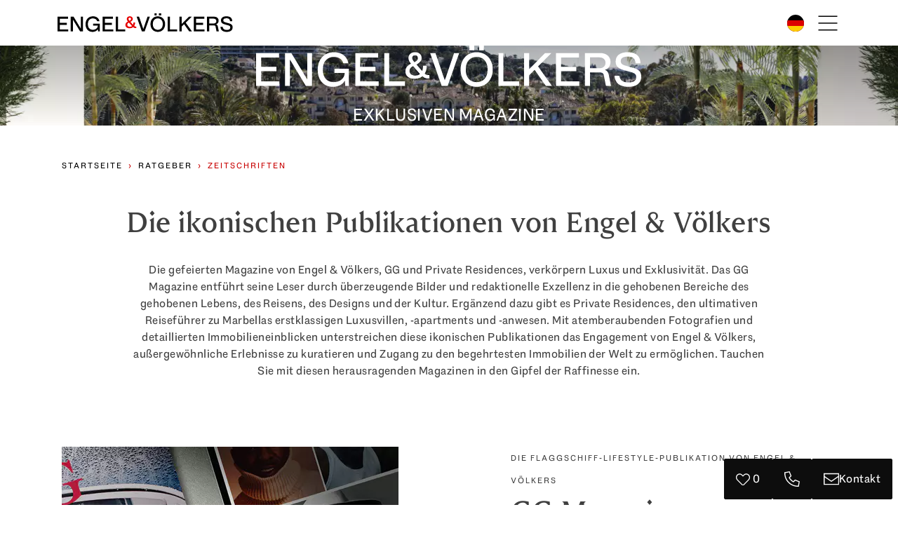

--- FILE ---
content_type: text/html; charset=UTF-8
request_url: https://www.marbella-ev.com/de/ratgeber/zeitschriften
body_size: 18642
content:
<!doctype html><html lang="de" translate="no" prefix="og: https://ogp.me/ns#"><head> <meta charset="UTF-8"> <meta name="viewport" content="width=device-width, initial-scale=1"> <meta name="format-detection" content="telephone=no"> <link rel="profile" href="https://gmpg.org/xfn/11"> <link rel="preconnect" href="https://media.inmobalia.com/"> <link rel='dns-prefetch' href='https://media.inmobalia.com/'/>  <script>
		(function(w, d, s, l, i) {
			w[l] = w[l] || [];
			w[l].push({
				'gtm.start': new Date().getTime(),
				event: 'gtm.js'
			});
			var f = d.getElementsByTagName(s)[0],
				j = d.createElement(s),
				dl = l != 'dataLayer' ? '&l=' + l : '';
			j.async = true;
			j.src =
				'https://www.googletagmanager.com/gtm.js?id=' + i + dl;
			f.parentNode.insertBefore(j, f);
		})(window, document, 'script', 'dataLayer', 'GTM-P9FLNWG');
	</script>   <script> 
	// Helper function to delay opening a URL until a gtag event is sent. 
	// Call it in response to an action that should navigate to a URL.
	function gtagSendEvent(url) { 
		var callback = function () { 
			if (typeof url === 'string') { window.location = url; } 
		};
		gtag('event', 'conversion_event_submit_lead_form', { 
			'event_callback': callback, 'event_timeout': 2000, 
		// <event_parameters> 
		}); 
		return false; 
	}
	</script> <link rel="preload" href="https://www.marbella-ev.com/wp-content/themes/marbellaev/dist/src/fonts/EngelVoelkersHead_Rg.woff2" as="font" type="font/woff2" crossorigin><link rel="preload" href="https://www.marbella-ev.com/wp-content/themes/marbellaev/dist/src/fonts/EngelVoelkersHead_Bd.woff2" as="font" type="font/woff2" crossorigin><link rel="preload" href="https://www.marbella-ev.com/wp-content/themes/marbellaev/dist/src/fonts/EngelVoelkersText_Rg.woff2" as="font" type="font/woff2" crossorigin><link rel="preload" href="https://www.marbella-ev.com/wp-content/themes/marbellaev/dist/src/fonts/EngelVoelkersText_Lt.woff2" as="font" type="font/woff2" crossorigin><link rel="preload" href="https://www.marbella-ev.com/wp-content/themes/marbellaev/dist/src/fonts/EngelVoelkersText_Bd.woff2" as="font" type="font/woff2" crossorigin><link rel="preload" href="https://www.marbella-ev.com/wp-content/themes/marbellaev/dist/src/fonts/Baskervville-Regular.woff2" as="font" type="font/woff2" crossorigin><link rel="preload" href="https://www.marbella-ev.com/wp-content/themes/marbellaev/dist/src/fonts/Baskervville-Italic.woff2" as="font" type="font/woff2" crossorigin><style>@font-face {font-family: "Engel Voelkers Head";src: url("https://www.marbella-ev.com/wp-content/themes/marbellaev/dist/src/fonts/EngelVoelkersHead_Rg.ttf") format("truetype");src: url("https://www.marbella-ev.com/wp-content/themes/marbellaev/dist/src/fonts/EngelVoelkersHead_Rg.woff") format("woff");src: url("https://www.marbella-ev.com/wp-content/themes/marbellaev/dist/src/fonts/EngelVoelkersHead_Rg.woff2") format("woff2");font-weight: 400;font-display: swap;}@font-face {font-family: "Engel Voelkers Head";src: url("https://www.marbella-ev.com/wp-content/themes/marbellaev/dist/src/fonts/EngelVoelkersHead_Bd.ttf") format("truetype");src: url("https://www.marbella-ev.com/wp-content/themes/marbellaev/dist/src/fonts/EngelVoelkersHead_Bd.woff") format("woff");src: url("https://www.marbella-ev.com/wp-content/themes/marbellaev/dist/src/fonts/EngelVoelkersHead_Bd.woff2") format("woff2");font-weight: 700;font-display: swap;}@font-face {font-family: "Engel Voelkers Text";src: url("https://www.marbella-ev.com/wp-content/themes/marbellaev/dist/src/fonts/EngelVoelkersText_Lt.ttf") format("truetype");src: url("https://www.marbella-ev.com/wp-content/themes/marbellaev/dist/src/fonts/EngelVoelkersText_Lt.woff") format("woff");src: url("https://www.marbella-ev.com/wp-content/themes/marbellaev/dist/src/fonts/EngelVoelkersText_Lt.woff2") format("woff2");font-weight: 300;font-display: swap;}@font-face {font-family: "Engel Voelkers Text";src: url("https://www.marbella-ev.com/wp-content/themes/marbellaev/dist/src/fonts/EngelVoelkersText_Rg.ttf") format("truetype");src: url("https://www.marbella-ev.com/wp-content/themes/marbellaev/dist/src/fonts/EngelVoelkersText_Rg.woff") format("woff");src: url("https://www.marbella-ev.com/wp-content/themes/marbellaev/dist/src/fonts/EngelVoelkersText_Rg.woff2") format("woff2");font-weight: 400;font-display: swap;}@font-face {font-family: "Baskerville";src: url("https://www.marbella-ev.com/wp-content/themes/marbellaev/dist/src/fonts/Baskervville-Regular.ttf") format("truetype");src: url("https://www.marbella-ev.com/wp-content/themes/marbellaev/dist/src/fonts/Baskervville-Regular.woff") format("woff");src: url("https://www.marbella-ev.com/wp-content/themes/marbellaev/dist/src/fonts/Baskervville-Regular.woff2") format("woff2");font-weight: 400;font-display: swap;}@font-face {font-family: "Baskerville";src: url("https://www.marbella-ev.com/wp-content/themes/marbellaev/dist/src/fonts/Baskervville-Italic.ttf") format("truetype");src: url("https://www.marbella-ev.com/wp-content/themes/marbellaev/dist/src/fonts/Baskervville-Italic.woff") format("woff");src: url("https://www.marbella-ev.com/wp-content/themes/marbellaev/dist/src/fonts/Baskervville-Italic.woff2") format("woff2");font-weight: 400;font-style: italic;font-display: swap;}@font-face {font-family: "Engel Voelkers Text";src: url("https://www.marbella-ev.com/wp-content/themes/marbellaev/dist/src/fonts/EngelVoelkersText_Bd.ttf") format("truetype");src: url("https://www.marbella-ev.com/wp-content/themes/marbellaev/dist/src/fonts/EngelVoelkersText_Bd.woff") format("woff");src: url("https://www.marbella-ev.com/wp-content/themes/marbellaev/dist/src/fonts/EngelVoelkersText_Bd.woff2") format("woff2");font-weight: 700;font-display: swap;}body { font-family: "Engel Voelkers Text", sans-serif; font-weight: 400;}h1,h2,h3,h4,h5,h6,.h1,.h2,.h3,.h4,.h5,.h6,.display-1,.display-2,.display-3,.display-4,.display-5,.display-6,.slider-wrapper .f-carousel__slide figcaption a { font-family: "Engel Voelkers Head", serif; font-weight: 300;}</style><link rel="alternate" hreflang="en" href="https://www.marbella-ev.com/guides/magazines"/><link rel="alternate" hreflang="es" href="https://www.marbella-ev.com/es/guias/revistas"/><link rel="alternate" hreflang="fr" href="https://www.marbella-ev.com/fr/guides/les-magazines"/><link rel="alternate" hreflang="de" href="https://www.marbella-ev.com/de/ratgeber/zeitschriften"/><link rel="alternate" hreflang="pl" href="https://www.marbella-ev.com/pl/przewodniki/czasopisma"/><link rel="alternate" hreflang="sv" href="https://www.marbella-ev.com/sv/guider/tidningar"/><link rel="alternate" hreflang="x-default" href="https://www.marbella-ev.com/guides/magazines"/><title>Zeitschriften | E&amp;V Marbella</title><meta name="description" content="Entdecken Sie das GG Magazine und Private Residences von Engel &amp; Volkers. Einblicke in Luxusimmobilien, Lifestyle-Trends und exklusive Objekte."/><meta name="robots" content="follow, index, max-snippet:-1, max-video-preview:-1, max-image-preview:large"/><link rel="canonical" href="https://www.marbella-ev.com/de/ratgeber/zeitschriften"/><meta property="og:locale" content="de_DE"/><meta property="og:type" content="article"/><meta property="og:title" content="Zeitschriften | E&amp;V Marbella"/><meta property="og:description" content="Entdecken Sie das GG Magazine und Private Residences von Engel &amp; Volkers. Einblicke in Luxusimmobilien, Lifestyle-Trends und exklusive Objekte."/><meta property="og:url" content="https://www.marbella-ev.com/de/ratgeber/zeitschriften"/><meta property="og:site_name" content="Engel &amp; Völkers Marbella"/><meta property="article:publisher" content="https://www.facebook.com/EngelVolkersMarbella/"/><meta property="og:updated_time" content="2024-07-31T16:22:39+02:00"/><meta property="og:image" content="https://www.marbella-ev.com/wp-content/uploads/2023/12/background-image.jpg"/><meta property="og:image:secure_url" content="https://www.marbella-ev.com/wp-content/uploads/2023/12/background-image.jpg"/><meta property="og:image:width" content="1440"/><meta property="og:image:height" content="727"/><meta property="og:image:alt" content="Zeitschriften"/><meta property="og:image:type" content="image/jpeg"/><meta property="article:published_time" content="2024-03-07T17:23:55+01:00"/><meta property="article:modified_time" content="2024-07-31T16:22:39+02:00"/><meta name="twitter:card" content="summary_large_image"/><meta name="twitter:title" content="Zeitschriften | E&amp;V Marbella"/><meta name="twitter:description" content="Entdecken Sie das GG Magazine und Private Residences von Engel &amp; Volkers. Einblicke in Luxusimmobilien, Lifestyle-Trends und exklusive Objekte."/><meta name="twitter:image" content="https://www.marbella-ev.com/wp-content/uploads/2023/12/background-image.jpg"/><meta name="twitter:label1" content="Lesedauer"/><meta name="twitter:data1" content="Weniger als eine Minute"/><script type="application/ld+json" class="rank-math-schema">{"@context":"https://schema.org","@graph":[{"@type":"Place","@id":"https://www.marbella-ev.com/de#place/","geo":{"@type":"GeoCoordinates","latitude":"36.5077235","longitude":"-4.9158854"},"hasMap":"https://www.google.com/maps/search/?api=1&amp;query=36.5077235,-4.9158854","address":{"@type":"PostalAddress","streetAddress":"Blvd. Pr\u00edncipe Alfonso de Hohenlohe","addressLocality":"Marbella","addressRegion":"M\u00e1laga","postalCode":"29602","addressCountry":"Spain"}},{"@type":["RealEstateAgent","Organization"],"@id":"https://www.marbella-ev.com/de#organization/","name":"Engel &amp; V\u00f6lkers Marbella","url":"https://www.marbella-ev.com/","sameAs":["https://www.facebook.com/EngelVolkersMarbella/","https://www.instagram.com/engelvoelkers.marbella/","https://www.youtube.com/user/MarbellaEV"],"email":"marbellagoldenmile@engelvoelkers.com","address":{"@type":"PostalAddress","streetAddress":"Blvd. Pr\u00edncipe Alfonso de Hohenlohe","addressLocality":"Marbella","addressRegion":"M\u00e1laga","postalCode":"29602","addressCountry":"Spain"},"logo":{"@type":"ImageObject","@id":"https://www.marbella-ev.com/de#logo/","url":"https://www.marbella-ev.com/wp-content/uploads/2023/09/marbella-ev-logo.jpg","contentUrl":"https://www.marbella-ev.com/wp-content/uploads/2023/09/marbella-ev-logo.jpg","caption":"Engel &amp; V\u00f6lkers Marbella","inLanguage":"de","width":"600","height":"600"},"priceRange":"$$$","openingHours":["Monday,Tuesday,Wednesday,Thursday,Friday 10:00-19:00","Saturday 10:00-14:00"],"location":{"@id":"https://www.marbella-ev.com/de#place/"},"image":{"@id":"https://www.marbella-ev.com/de#logo/"},"telephone":"+34-952-868-406"},{"@type":"WebSite","@id":"https://www.marbella-ev.com/de#website/","url":"https://www.marbella-ev.com/de","name":"Engel &amp; V\u00f6lkers Marbella","alternateName":"E&amp;V Marbella","publisher":{"@id":"https://www.marbella-ev.com/de#organization/"},"inLanguage":"de"},{"@type":"ImageObject","@id":"https://www.marbella-ev.com/wp-content/uploads/2023/12/background-image.jpg","url":"https://www.marbella-ev.com/wp-content/uploads/2023/12/background-image.jpg","width":"1440","height":"727","inLanguage":"de"},{"@type":"WebPage","@id":"https://www.marbella-ev.com/de/ratgeber/zeitschriften#webpage","url":"https://www.marbella-ev.com/de/ratgeber/zeitschriften","name":"Zeitschriften | E&amp;V Marbella","datePublished":"2024-03-07T17:23:55+01:00","dateModified":"2024-07-31T16:22:39+02:00","isPartOf":{"@id":"https://www.marbella-ev.com/de#website/"},"primaryImageOfPage":{"@id":"https://www.marbella-ev.com/wp-content/uploads/2023/12/background-image.jpg"},"inLanguage":"de"},{"@type":"Person","@id":"https://www.marbella-ev.com/de/ratgeber/zeitschriften#author","name":"Carlos Manso","image":{"@type":"ImageObject","@id":"https://secure.gravatar.com/avatar/a85d6c4fb5b1b193fe643f6c5f2674fd9d45a024a3a01bd52aa2dfb06a680bdf?s=96&amp;d=mm&amp;r=g","url":"https://secure.gravatar.com/avatar/a85d6c4fb5b1b193fe643f6c5f2674fd9d45a024a3a01bd52aa2dfb06a680bdf?s=96&amp;d=mm&amp;r=g","caption":"Carlos Manso","inLanguage":"de"},"sameAs":["https://www.marbella-ev.com"],"worksFor":{"@id":"https://www.marbella-ev.com/de#organization/"}},{"@type":"Article","headline":"Zeitschriften | E&amp;V Marbella","keywords":"Zeitschriften","datePublished":"2024-03-07T17:23:55+01:00","dateModified":"2024-07-31T16:22:39+02:00","author":{"@id":"https://www.marbella-ev.com/de/ratgeber/zeitschriften#author","name":"Carlos Manso"},"publisher":{"@id":"https://www.marbella-ev.com/de#organization/"},"description":"Entdecken Sie das GG Magazine und Private Residences von Engel &amp; Volkers. Einblicke in Luxusimmobilien, Lifestyle-Trends und exklusive Objekte.","name":"Zeitschriften | E&amp;V Marbella","@id":"https://www.marbella-ev.com/de/ratgeber/zeitschriften#richSnippet","isPartOf":{"@id":"https://www.marbella-ev.com/de/ratgeber/zeitschriften#webpage"},"image":{"@id":"https://www.marbella-ev.com/wp-content/uploads/2023/12/background-image.jpg"},"inLanguage":"de","mainEntityOfPage":{"@id":"https://www.marbella-ev.com/de/ratgeber/zeitschriften#webpage"}}]}</script><link rel='stylesheet' id='inm-css-css' href='https://www.marbella-ev.com/wp-content/themes/marbellaev/dist/src/css/index.css?ver=1.1.13' media='all'/><link rel="shortcut icon" href="/favicon.ico"><link rel="apple-touch-icon" sizes="180x180" href="/apple-touch-icon.png"><link rel="icon" type="image/png" sizes="32x32" href="/favicon-32x32.png"><link rel="icon" type="image/png" sizes="16x16" href="/favicon-16x16.png"><link rel="manifest" href="/site.webmanifest"><link rel="mask-icon" href="/safari-pinned-tab.svg" color="#5bbad5"><meta name="msapplication-TileColor" content="#da532c"><meta name="theme-color" content="#ffffff"> <style id='wp-block-paragraph-inline-css'>
.is-small-text{font-size:.875em}.is-regular-text{font-size:1em}.is-large-text{font-size:2.25em}.is-larger-text{font-size:3em}.has-drop-cap:not(:focus):first-letter{float:left;font-size:8.4em;font-style:normal;font-weight:100;line-height:.68;margin:.05em .1em 0 0;text-transform:uppercase}body.rtl .has-drop-cap:not(:focus):first-letter{float:none;margin-left:.1em}p.has-drop-cap.has-background{overflow:hidden}:root :where(p.has-background){padding:1.25em 2.375em}:where(p.has-text-color:not(.has-link-color)) a{color:inherit}p.has-text-align-left[style*="writing-mode:vertical-lr"],p.has-text-align-right[style*="writing-mode:vertical-rl"]{rotate:180deg}
/*# sourceURL=https://www.marbella-ev.com/wp-includes/blocks/paragraph/style.min.css */
</style>
</head><body class="">  <noscript><iframe src="https://www.googletagmanager.com/ns.html?id=GTM-P9FLNWG" height="0" width="0" style="display:none;visibility:hidden"></iframe></noscript>  <header id="header" class="main-header d-flex fixed-top"> <nav class="navbar w-100"> <div class="container"> <a class="navbar-brand d-flex" href="/de" title="Marbella E&V"> <svg class="evLogo" fill="none" viewBox="0 0 464 51"> <g clip-path="url(#a)"> <path d="M199.73 30.86c.74-1.8 1.11-3.98 1.11-6.52h4.35c0 3.85-.8 7.09-2.38 9.7.71.67 1.4 1.13 2.07 1.38.67.25 1.47.37 2.39.37h1.06v4.03h-.85c-.88 0-1.66-.03-2.33-.11-.67-.07-1.29-.21-1.86-.42-.57-.21-1.1-.49-1.59-.85-.49-.35-1.03-.8-1.59-1.33-2.47 2.05-5.67 3.08-9.6 3.08-3.46 0-6.15-.79-8.06-2.36-1.91-1.57-2.86-3.79-2.86-6.65 0-2.01.52-3.75 1.56-5.2 1.04-1.45 2.75-2.79 5.12-4.03-1.06-1.24-1.83-2.4-2.31-3.5s-.71-2.21-.71-3.34c0-2.12.72-3.83 2.17-5.13999 1.45-1.31 3.36-1.96 5.73-1.96 2.37 0 4.28.64 5.73 1.91 1.45 1.26999 2.17 2.96999 2.17 5.08999 0 1.59-.48 3-1.43 4.24-.96 1.24-2.53 2.47-4.72 3.71l6.84 7.9h-.01Zm-10.92-5.99c-1.52.78-2.62 1.63-3.31 2.55-.69.92-1.03 2-1.03 3.23 0 1.77.64 3.15 1.91 4.16 1.27 1.01 2.97 1.51 5.09 1.51 2.26 0 4.15-.62 5.67-1.86l-8.32-9.6-.01.01Zm1.64-4.72c1.52-.81 2.58-1.59 3.18-2.33.6-.74.9-1.63.9-2.65 0-1.13-.29-1.99-.88-2.57-.58-.58-1.4-.87-2.47-.87-1.07 0-1.9.27-2.52.82-.62.55-.93 1.32-.93 2.31 0 .74.2 1.52.61 2.33s1.1 1.8 2.09 2.97l.02-.01Z" fill="#E60000"></path> <path d="M0 9.07h27.57v5.41H5.99v11.13h18.4v5.41H5.99v12.41h22.06v5.41H0V9.07Zm34.84 0h7.53l19.09 31.87V9.07h5.83v39.77h-7.53L40.67 16.97v31.87h-5.83V9.07Zm59.38 18.98h17.34v20.79h-4.35l-.48-6.47c-.57 1.17-1.33 2.22-2.28 3.15-.96.94-2.06 1.73-3.31 2.39-1.26.65-2.63 1.17-4.14 1.54-1.5.37-3.08.56-4.74.56-2.72 0-5.2-.49-7.42-1.46-2.23-.97-4.14-2.36-5.73-4.16-1.59-1.8-2.83-3.97-3.71-6.5-.88-2.53-1.32-5.35-1.32-8.46 0-3.11.47-6.14 1.41-8.78.94-2.63 2.27-4.89 4-6.76s3.81-3.32 6.23-4.35C88.14 8.52 90.84 8 93.81 8c2.3 0 4.42.31 6.36.93 1.94.62 3.66 1.51 5.14 2.68 1.48 1.17 2.7 2.57 3.66 4.22.96 1.64 1.61 3.49 1.96 5.54h-6.1c-.67-2.4-2.01-4.29-4-5.65-2-1.36-4.41-2.04-7.24-2.04-1.98 0-3.78.34-5.41 1.03-1.63.69-3.02 1.67-4.19 2.94-1.17 1.27-2.07 2.79-2.7 4.56-.64 1.77-.95 3.75-.95 5.94v1.7c0 2.26.3 4.29.9 6.07.6 1.79 1.47 3.3 2.6 4.53 1.13 1.24 2.5 2.19 4.11 2.86 1.61.67 3.42 1.01 5.43 1.01 1.87 0 3.61-.28 5.22-.85 1.61-.56 3-1.34 4.16-2.33 1.17-.99 2.09-2.16 2.76-3.5.67-1.34 1.01-2.81 1.01-4.4h-12.3v-5.2l-.01.01Zm25.03-18.98h27.57v5.41h-21.58v11.13h18.4v5.41h-18.4v12.41h22.06v5.41h-28.05V9.07Zm34.83 0h6v34.36h19.03v5.41h-25.03V9.07Zm55.21 0h6.47l11.19 33.14 11.19-33.14h6.1L230.4 48.84h-7.21L209.3 9.07h-.01ZM265.28 50c-2.86 0-5.48-.51-7.85-1.54-2.37-1.02-4.41-2.47-6.12-4.32-1.72-1.86-3.04-4.06-3.98-6.63-.94-2.56-1.41-5.4-1.41-8.51 0-3.11.48-5.95 1.43-8.51.96-2.56 2.28-4.77 3.98-6.63 1.7-1.86 3.73-3.3 6.1-4.32C259.8 8.52 262.42 8 265.28 8c2.86 0 5.48.51 7.85 1.54 2.37 1.03 4.4 2.47 6.1 4.32 1.7 1.86 3.02 4.07 3.98 6.63.96 2.56 1.43 5.4 1.43 8.51 0 3.11-.47 5.95-1.41 8.51-.94 2.56-2.26 4.77-3.98 6.63-1.71 1.86-3.76 3.3-6.12 4.32-2.37 1.02-4.98 1.54-7.85 1.54Zm0-5.67c1.98 0 3.77-.34 5.38-1.03 1.61-.69 2.98-1.67 4.11-2.94 1.13-1.27 2.02-2.79 2.65-4.56.64-1.77.96-3.73.96-5.89v-1.8c0-2.16-.32-4.12-.96-5.89-.64-1.77-1.53-3.29-2.68-4.56-1.15-1.27-2.53-2.25-4.14-2.94-1.61-.69-3.38-1.03-5.33-1.03-1.95 0-3.72.34-5.33 1.03-1.61.69-2.99 1.67-4.14 2.94-1.15 1.27-2.04 2.79-2.68 4.56-.64 1.77-.95 3.73-.95 5.89v1.8c0 2.16.32 4.12.95 5.89.64 1.77 1.52 3.29 2.65 4.56 1.13 1.27 2.51 2.25 4.14 2.94s3.41 1.03 5.35 1.03h.02ZM256.53 0h5.83v5.67h-5.83V0Zm11.66 0h5.83v5.67h-5.83V0Zm23.21 9.07h6v34.36h19.03v5.41H291.4V9.07Zm30.98 0h5.99v19.56l19.25-19.56h7.53l-16.07 16.12 16.7 23.65h-7.26l-13.57-19.51-6.58 6.63v12.88h-5.99V9.07Zm38.39 0h27.57v5.41h-21.58v11.13h18.4v5.41h-18.4v12.41h22.06v5.41h-28.05V9.07Zm34.83 0h18.41c1.87 0 3.56.26 5.06.77 1.5.51 2.78 1.24 3.84 2.17 1.06.94 1.88 2.06 2.47 3.37.58 1.31.87 2.78.87 4.4 0 2.33-.59 4.34-1.78 6.02-1.18 1.68-2.87 2.93-5.06 3.74 1.38.39 2.43 1.05 3.15 1.99.72.94 1.28 2.32 1.67 4.16l2.65 13.15h-6.15l-2.39-12.3c-.14-.81-.35-1.48-.61-1.99-.27-.51-.62-.92-1.06-1.22-.44-.3-1-.51-1.67-.64-.67-.13-1.52-.19-2.54-.19h-10.87v16.33h-5.99V9.07Zm17.14 18.4c2.26 0 4.08-.59 5.46-1.78 1.38-1.18 2.07-2.78 2.07-4.8s-.68-3.61-2.04-4.8c-1.36-1.18-3.19-1.78-5.49-1.78h-11.13v13.15h11.13v.01Zm24.23 9.01c.53 5.48 4.19 8.22 10.98 8.22 6.11 0 9.17-2.19 9.17-6.57 0-1.56-.42-2.77-1.27-3.66-.85-.88-2.32-1.61-4.4-2.17l-9.92-2.81c-3.11-.88-5.4-2.14-6.87-3.76-1.47-1.63-2.2-3.75-2.2-6.36 0-3.61 1.27-6.4 3.82-8.38 2.54-1.98 6.13-2.97 10.76-2.97 4.91 0 8.66 1.13 11.24 3.39 2.58 2.26 3.94 5.59 4.08 9.97h-5.89c-.25-2.86-1.11-4.92-2.57-6.18-1.47-1.25-3.79-1.88-6.97-1.88-5.55 0-8.32 1.86-8.32 5.57 0 1.34.39 2.42 1.17 3.23.78.81 2.1 1.48 3.98 2.02l9.91 2.81c3.43.99 5.89 2.3 7.37 3.92 1.48 1.63 2.23 3.84 2.23 6.63 0 3.99-1.35 7.08-4.06 9.25-2.7 2.17-6.55 3.26-11.53 3.26-4.98 0-9.11-1.16-11.96-3.47-2.85-2.31-4.39-5.66-4.64-10.05h5.89v-.01Z" fill="#000"></path> </g> <defs> <clipPath id="a"> <path fill="#fff" d="M0 0h464v51H0z"></path> </clipPath> </defs> </svg> </a> <ul id="menu-main" class="navbar-nav d-none d-xxl-flex flex-row align-items-center gap-4 text-uppercase ms-auto"><li class="nav-item"><a class="nav-link" href="/immobilien"> Kaufen &#038; Mieten</a></li><li class="nav-item"><a class="nav-link" href="/de/service/verkaufen-mit-ev-marbella"> Verkaufen</a></li><li class="nav-item"><a class="nav-link" href="https://www.marbella-ev.com/de/luxury-collection"> Luxury Collection</a></li><li class="nav-item"><a class="nav-link" href="tel:+34952868406"> (+34) 952 868 406</a></li><li class="nav-item"><a class="nav-link" href="https://www.marbella-ev.com/de/kontakt"> Kontakt</a></li></ul> <button type="button" class="btn-lang d-flex align-items-center justify-content-center bg-transparent border-0 text-black p-0 ms-auto ms-xxl-4" data-bs-toggle="modal" data-bs-target="#langModal"> <img width="24" height="24" src="https://www.marbella-ev.com/wp-content/themes/marbellaev/dist/src/images/flags/germany-round.svg" alt="de"/> </button> <button class="navbar-toggler border-0 ms-3" type="button" data-bs-toggle="offcanvas" data-bs-target="#offcanvasNavbar" aria-controls="offcanvasNavbar" aria-label="Toggle navigation"> <svg width="36" fill="currentColor" viewBox="0 0 24 24"> <use href="https://www.marbella-ev.com/wp-content/themes/marbellaev/dist/src/images/icons.svg#svgMenu"></use> </svg> </button> <div class="offcanvas offcanvas-end" tabindex="-1" id="offcanvasNavbar" aria-labelledby="offcanvasNavbarLabel"> <div class="offcanvas-header"> <svg width="50" fill="currentColor" viewBox="0 0 14 7"> <use href="https://www.marbella-ev.com/wp-content/themes/marbellaev/dist/src/images/icons.svg#svgEV"></use> </svg> <button class="bg-transparent text-black p-0 border-0" type="button" data-bs-dismiss="offcanvas" aria-label="Close"> <svg width="32" fill="currentColor" viewBox="0 0 24 24"> <use href="https://www.marbella-ev.com/wp-content/themes/marbellaev/dist/src/images/icons.svg#svgCross"></use> </svg> </button> </div> <div class="offcanvas-body"> <div id="offcanvasAccordion" class="accordion"><ul id="menuBurger" class="navbar-nav"><li class="nav-item"><a class="nav-link" href="https://www.marbella-ev.com/de"> Startseite</a></li><li class="nav-item mb-3"><button data-bs-toggle="collapse" class="accordion-button w-auto collapsed" data-bs-target="#collapseMenuModal19804" role="button" aria-expanded="false" aria-controls="collapseMenuModal19804">Immobilien </button><div class="collapse accordion-collapse" id="collapseMenuModal19804" aria-labelledby="collapseMenuModal19804" data-bs-parent="#offcanvasAccordion"><ul class="nav flex-column mt-3 ms-3"><li class="nav-item"><a class="nav-link fs-5" href="/immobilien"> Immobiliensuche</a></li><li class="nav-item"><a class="nav-link fs-5" href="/vermietungen"> Luxusvermietungen</a></li><li class="nav-item"><a class="nav-link fs-5" href="https://www.marbella-ev.com/neubauprojekte"> Neubauprojekte</a></li><li class="nav-item"><a class="nav-link fs-5" href="/immobilien/erstelinie-strand"> In erster Strandreihe</a></li><li class="nav-item"><a class="nav-link fs-5" href="/immobilien/golf"> Direkt am Golfplatz</a></li></ul></div></li><li class="nav-item mb-3"><button data-bs-toggle="collapse" class="accordion-button w-auto collapsed" data-bs-target="#collapseMenuModal19810" role="button" aria-expanded="false" aria-controls="collapseMenuModal19810">Unser Service </button><div class="collapse accordion-collapse" id="collapseMenuModal19810" aria-labelledby="collapseMenuModal19810" data-bs-parent="#offcanvasAccordion"><ul class="nav flex-column mt-3 ms-3"><li class="nav-item"><a class="nav-link fs-5" href="https://www.marbella-ev.com/de/service/kaufen-mit-ev-marbella"> Immobilienkauf</a></li><li class="nav-item"><a class="nav-link fs-5" href="https://www.marbella-ev.com/de/service/verkaufen-mit-ev-marbella"> Immobilienverkauf</a></li><li class="nav-item"><a class="nav-link fs-5" href="https://www.marbella-ev.com/de/service/die-besten-marketingstrategien"> Unsere Marketingstrategien</a></li></ul></div></li><li class="nav-item"><a class="nav-link" href="https://www.marbella-ev.com/de/private-office"> Private Office</a></li><li class="nav-item mb-3"><button data-bs-toggle="collapse" class="accordion-button w-auto collapsed" data-bs-target="#collapseMenuModal19815" role="button" aria-expanded="false" aria-controls="collapseMenuModal19815">Ratgeber </button><div class="collapse accordion-collapse" id="collapseMenuModal19815" aria-labelledby="collapseMenuModal19815" data-bs-parent="#offcanvasAccordion"><ul class="nav flex-column mt-3 ms-3"><li class="nav-item"><a class="nav-link fs-5" href="https://www.marbella-ev.com/de/ratgeber/marbella-gebietsfuehrer"> Marbella Gebietsführer</a></li><li class="nav-item"><a class="nav-link fs-5" href="/de/ratgeber#buyers-sellers"> Immobilienkauf und Verkauf</a></li><li class="nav-item"><a class="nav-link nav-link fs-5" href="https://www.marbella-ev.com/de/ratgeber/zeitschriften"> Magazine</a></li><li class="nav-item"><a class="nav-link fs-5" href="https://www.marbella-ev.com/de/blog"> Blog</a></li><li class="nav-item"><a class="nav-link fs-5" href="https://www.marbella-ev.com/de/19131-videotouren.html"> Videotouren</a></li></ul></div></li><li class="nav-item"> <a class="nav-link position-relative" href="https://www.marbella-ev.com/de/favoriten"> <span class="d-flex position-absolute top-0 start-100 translate-middle badge rounded-pill bg-primary inm_pfl_num"> <span data-pfl-num="">0</span> <span class="visually-hidden">Ausgewählte Eigenschaften</span> </span> Favoriten </a></li><li class="nav-item mb-3"><button data-bs-toggle="collapse" class="accordion-button w-auto collapsed" data-bs-target="#collapseMenuModal19821" role="button" aria-expanded="false" aria-controls="collapseMenuModal19821">Über Uns </button><div class="collapse accordion-collapse" id="collapseMenuModal19821" aria-labelledby="collapseMenuModal19821" data-bs-parent="#offcanvasAccordion"><ul class="nav flex-column mt-3 ms-3"><li class="nav-item"><a class="nav-link fs-5" href="https://www.marbella-ev.com/de/ueber-uns"> Über E&#038;V</a></li><li class="nav-item"><a class="nav-link fs-5" href="https://www.marbella-ev.com/de/ueber-uns/shops"> Standorte</a></li><li class="nav-item"><a class="nav-link fs-5" href="/de/ueber-uns#history"> Unsere Geschichte</a></li><li class="nav-item"><a class="nav-link fs-5" href="/de/ueber-uns#careers"> Jobangebote</a></li></ul></div></li><li class="nav-item"><a class="nav-link" href="https://www.marbella-ev.com/de/kontakt"> Kontakt</a></li><li class="nav-item"><a class="nav-link" data-bs-toggle="modal" data-bs-target="#langModal" href="#">Sprachen</a></li></ul></div> </div> <div class="offcanvas-footer mt-auto"> <ul class="list-unstyled mb-0"> <li class="mt-3"> <a href="tel:0034952868406" title="Telephone"> <svg class="me-2" width="24" fill="currentColor" viewBox="0 0 512 512"> <use href="https://www.marbella-ev.com/wp-content/themes/marbellaev/dist/src/images/icons.svg#svgPhone"></use> </svg> +34 952 868 406</a> </li> <li class="mt-3"> <a href="/cdn-cgi/l/email-protection#f895998a9a9d949499b89d969f9d948e979d94939d8a8bd69b9795" title="Mail"> <svg class="me-2" width="24" fill="currentColor" viewBox="0 0 512 512"> <use href="https://www.marbella-ev.com/wp-content/themes/marbellaev/dist/src/images/icons.svg#svgMail"></use> </svg> <span class="__cf_email__" data-cfemail="6f020e1d0d0a03030e2f0a01080a0319000a03040a1d1c410c0002">[email&#160;protected]</span></a> </li> </ul> </div> </div> </nav> </header> <main class="main-content pb-7"> <figure class="cover-image d-flex align-items-center justify-content-center position-relative w-100 mx-auto text-white"> <picture><source media="(min-width: 1200px)" srcset="https://media.inmobalia.com/imgV1/B95mbh8olwFQm~uCT2wPZNsw48fOO6fZf2JyyLpmtnY9L0eInQUz5tkQklYaK00tmbVSLp7oXbPNvehLjTrO4eXcAjxIWNsvJ647WcLn1Qcf5Rz5BfHGdS1HkFUor8Fg7l_DFI~Y9aRZ7Yp7bXw05xsOI_ktKBoDsXaT4o3QN8AwstiUjVn3DTAu0zWsdU7eypca5A--.jpg 1293w" type="image/webp"><source media="(min-width: 992px)" srcset="https://media.inmobalia.com/imgV1/B95mbh8olwFQm~uCT2wPZNsw48fOO6fZf2JyyLpmtnY9L0eInQUz5tkQklYaK00tmbVSLp7oXbPNvehLjTrO4eXcAjxIWNsvJ647WcLn1Qcf5Rz5BfHGdS1HkFUor8Fg50BDWxS8qKHNEYFdej~n0rOpNywC6_yNctLLkZyoECb8c5A1cRFTOyyKLl6VP6~tkUCF.jpg 808w" type="image/webp"><source media="(min-width: 768px)" srcset="https://media.inmobalia.com/imgV1/B95mbh8olwFQm~uCT2wPZNsw48fOO6fZf2JyyLpmtnY9L0eInQUz5tkQklYaK00tmbVSLp7oXbPNvehLjTrO4eXcAjxIWNsvJ647WcLn1Qcf5Rz5BfHGdS1HkFUor8Fg6QsxIYBGUGnOWPc4VTCcs~YKZXOVWQCI2m_6roenFsURb1ZDnZwiSZPpHZQIfXB_gznu.jpg 668w" type="image/webp"><source media="(min-width: 576px)" srcset="https://media.inmobalia.com/imgV1/B95mbh8olwFQm~uCT2wPZNsw48fOO6fZf2JyyLpmtnY9L0eInQUz5tkQklYaK00tmbVSLp7oXbPNvehLjTrO4eXcAjxIWNsvJ647WcLn1Qcf5Rz5BfHGdS1HkFUor8Fg6tNwDXH8m9h5r1Go_MywEr9GYp5F0wGGe4Ne8H2fQG8UfOG8i3A2D5mQIbi4Y57c_CQv.jpg 517w" type="image/webp"><source srcset="https://media.inmobalia.com/imgV1/B95mbh8olwFQm~uCT2wPZNsw48fOO6fZf2JyyLpmtnY9L0eInQUz5tkQklYaK00tmbVSLp7oXbPNvehLjTrO4eXcAjxIWNsvJ647WcLn1Qcf5Rz5BfHGdS1HkFUor8Fg7HIlscSOamwu5JpH432DfVlB9QnxZTNafvQVapjwp2qa~Uxa_a6L9eJhc2j~3AS7e_ir.jpg 388w" type="image/webp"><img class="position-absolute top-0 w-100 h-100 object-fit-cover" alt="Zeitschriften" fetchpriority="high" width="1293" height="727" src="https://media.inmobalia.com/imgV1/B95mbh8olwFQm~uCT2wPZNsw48fOO6fZf2JyyLpmtnY9L0eInQUz5tkQklYaK00tmbVSLp7oXbPNvehLjTrO4eXcAjxIWNsvJ647WcLn1Qcf5Rz5BfHGdS1HkFUor8Fg7l_DFI~Y9aRZ7Yp7bXw05wWa0fslcHmSIvAqI5WHA_P3.jpg"></picture> <figcaption class="cover-image-text d-flex flex-column align-items-center container position-relative z-3"> <svg class="evLogo mb-4" fill="currentColor" viewBox="0 0 464 51"> <use href="https://www.marbella-ev.com/wp-content/themes/marbellaev/dist/src/images/icons.svg#svgLogo"/> </svg> <p class="cover-image-text-subtitle text-center lh-sm mb-0">EXKLUSIVEN MAGAZINE</p> </figcaption></figure><section class="container component-max-width mt-3 mt-md-5 wp-block-acf-bcandintro"> <nav class="" style="--bs-breadcrumb-divider: '›'" aria-label="breadcrumb"> <ol class="breadcrumb"> <li class="breadcrumb-item text-uppercase d-none d-md-block"> <a href="/de">Startseite</a> </li> <li class="breadcrumb-item text-uppercase"> <a href="https://www.marbella-ev.com/de/ratgeber">Ratgeber</a> </li> <li class="breadcrumb-item text-uppercase active"> Zeitschriften </li> </ol></nav> <div class="d-flex flex-column align-items-md-center text-md-center mt-3 mt-md-5"> <h1>Die ikonischen Publikationen von Engel &#038; Völkers</h1> <p>Die gefeierten Magazine von Engel &#038; Völkers, GG und Private Residences, verkörpern Luxus und Exklusivität. Das GG Magazine entführt seine Leser durch überzeugende Bilder und redaktionelle Exzellenz in die gehobenen Bereiche des gehobenen Lebens, des Reisens, des Designs und der Kultur. Ergänzend dazu gibt es Private Residences, den ultimativen Reiseführer zu Marbellas erstklassigen Luxusvillen, -apartments und -anwesen. Mit atemberaubenden Fotografien und detaillierten Immobilieneinblicken unterstreichen diese ikonischen Publikationen das Engagement von Engel &#038; Völkers, außergewöhnliche Erlebnisse zu kuratieren und Zugang zu den begehrtesten Immobilien der Welt zu ermöglichen. Tauchen Sie mit diesen herausragenden Magazinen in den Gipfel der Raffinesse ein.</p> </div></section><section class="position-relative hero container d-flex flex-column flex-lg-row align-items-lg-start mt-3 mt-md-6 wp-block-acf-hero"> <div class="hero-text order-2 mt-5 mt-lg-0"> <p class="hero-text-pretitle text-uppercase mb-1">Die Flaggschiff-Lifestyle-Publikation von Engel &#038; Völkers</p><h2 class="h1">GG Magazine</h2><p>Das GG Magazine bietet eine Erkundung der Themen Luxusleben, Reisen, Design und Kultur. Dieses Magazin richtet sich an wohlhabende Hausbesitzer, Weltenbummler und Kenner der schönen Dinge des Lebens und ist eine Hommage an anspruchsvollen Geschmack und raffiniertes Feingefühl.</p><p>Das GG Magazine entführt seine Leser durch seine exquisiten Bilder und fesselnden redaktionellen Inhalte in die Höhen des Luxus. Jede Ausgabe bietet atemberaubende Fotografien, aufschlussreiche Artikel und exklusive Features, die die begehrtesten Reiseziele, architektonischen Wunderwerke und kulturellen Erlebnisse der Welt vorstellen.</p><p>Das GG Magazine ist Ihre Eintrittskarte in eine Welt unvergleichlicher Eleganz und Raffinesse.</p> <ul class="d-flex flex-column flex-md-row gap-2 gap-md-3 list-unstyled mt-2 mb-0"> <li> <a class="btn btn-dark" href="https://www.marbella-ev.com/de/ratgeber/zeitschriften/online-gg-magazine">Mehr über GG</a> </li> </ul></div> <figure class="hero-image order-1 position-relative w-100 mb-0"> <picture><source media="(min-width: 992px)" srcset="https://media.inmobalia.com/imgV1/B95mbh8olwFQm~uCT2wPZNsw48fOO6fZf2JyyLpmtnY9L0eInQUz5tkQklYaK00tmbVSLp7oX~iMUEiokOLW5eXIps8zQ4Gbzy2VZkF0~QDFKqhuPtG90jOGDIWIhrvT9Atit11bqmpuytKeDfwhstWQJh9kX9rhmhmxdIUfQ8GlTiBWd8iDNnixa~IMJInFRCbcXgZikkUVZ7~UhCc8lKLwfpuqPNAW.jpg 480w" type="image/webp"><source media="(min-width: 768px)" srcset="https://media.inmobalia.com/imgV1/B95mbh8olwFQm~uCT2wPZNsw48fOO6fZf2JyyLpmtnY9L0eInQUz5tkQklYaK00tmbVSLp7oX~iMUEiokOLW5eXIps8zQ4Gbzy2VZkF0~QDFKqhuPtG90jOGDIWIhrvT9Atit11bqmpuytKeDfwhstWQJh9kUnspPMFbRm1PoDzAkUejEIDsyD1nZlPJwCasdkBt_2gLrhH6jvMMT~sqHsn6t9ROoVmV.jpg 900w" type="image/webp"><source media="(min-width: 576px)" srcset="https://media.inmobalia.com/imgV1/B95mbh8olwFQm~uCT2wPZNsw48fOO6fZf2JyyLpmtnY9L0eInQUz5tkQklYaK00tmbVSLp7oX~iMUEiokOLW5eXIps8zQ4Gbzy2VZkF0~QDFKqhuPtG90jOGDIWIhrvT9Atit11bqmpuytKeDfwhstWQJh9kXDRKDvq_xNR~xN6eoMD7PSnxznm_DtkPZNBtiguDK_Hg5JXNwX925ACRpnPjdSbe6F4O.jpg 743w" type="image/webp"><source srcset="https://media.inmobalia.com/imgV1/B95mbh8olwFQm~uCT2wPZNsw48fOO6fZf2JyyLpmtnY9L0eInQUz5tkQklYaK00tmbVSLp7oX~iMUEiokOLW5eXIps8zQ4Gbzy2VZkF0~QDFKqhuPtG90jOGDIWIhrvT9Atit11bqmpuytKeDfwhstWQJh9kXiugV0ZyXIBspD0U9iJ1n~WKIiHSU2P3PlQSlGo07jDR6gW8S_nllfCfwkqJ0kM1g85d.jpg 552w" type="image/webp"><img fetchpriority="high" decoding="async" class="position-absolute top-0 w-100 h-100 object-fit-cover" alt="GG 04/2021 “THE COOL BRIT ISSUE”" width="900" height="900" src="https://media.inmobalia.com/imgV1/B95mbh8olwFQm~uCT2wPZNsw48fOO6fZf2JyyLpmtnY9L0eInQUz5tkQklYaK00tmbVSLp7oX~iMUEiokOLW5eXIps8zQ4Gbzy2VZkF0~QDFKqhuPtG90jOGDIWIhrvT9Atit11bqmpuytKeDfwhstWQJh9kUnspPMFbRm1PoDzAkUejDvvBEWAJzlVLrztWAGTNpUc-.jpg"></picture> </figure></section><section class="container mt-7 wp-block-acf-iconsgrid"> <div class="row row-cols-1 row-cols-md-2 row-cols-xl-3 gy-4"> <article class="col d-flex flex-column align-items-center px-xl-4"> <svg class='text-black-50 mb-4' height='40' viewBox='0 0 758 905' fill='none' xmlns='http://www.w3.org/2000/svg'><path d='M378.848 452.131C503.184 452.131 604.479 350.853 604.479 226.525C604.479 102.223 503.321 0.885742 378.848 0.885742C254.512 0.885742 153.405 102.223 153.405 226.526C153.405 350.853 254.512 452.131 378.848 452.131ZM571.415 423.903L564.272 419.779L558.595 425.669C511.125 475.541 447.25 502.878 379.027 502.878C310.634 502.878 246.717 475.541 199.28 425.669L193.57 419.779L186.462 423.903C86.022 481.93 20.074 583.216 0.892029 709.627L0 714.283V904.405C178.5 904.405 236.865 904.405 379.028 904.405C521.02 904.405 550 904.405 757.902 904.405V714.283L757.002 709.627C737.767 583.217 671.81 481.929 571.415 423.903Z' fill='black'/></svg> <h3 class="h4 mb-3 text-center"> Redaktionelle Exzellenz von Experten </h3> <p class="text-center mb-0"></p></article><article class="col d-flex flex-column align-items-center px-xl-4"> <svg class='text-black-50 mb-4' height='40' viewBox='0 0 758 905' fill='none' xmlns='http://www.w3.org/2000/svg'><path d='M378.848 452.131C503.184 452.131 604.479 350.853 604.479 226.525C604.479 102.223 503.321 0.885742 378.848 0.885742C254.512 0.885742 153.405 102.223 153.405 226.526C153.405 350.853 254.512 452.131 378.848 452.131ZM571.415 423.903L564.272 419.779L558.595 425.669C511.125 475.541 447.25 502.878 379.027 502.878C310.634 502.878 246.717 475.541 199.28 425.669L193.57 419.779L186.462 423.903C86.022 481.93 20.074 583.216 0.892029 709.627L0 714.283V904.405C178.5 904.405 236.865 904.405 379.028 904.405C521.02 904.405 550 904.405 757.902 904.405V714.283L757.002 709.627C737.767 583.217 671.81 481.929 571.415 423.903Z' fill='black'/></svg> <h3 class="h4 mb-3 text-center"> Marbellas erstklassiger Immobilienführer </h3> <p class="text-center mb-0"></p></article><article class="col d-flex flex-column align-items-center px-xl-4"> <svg class='text-black-50 mb-4' height='40' viewBox='0 0 758 905' fill='none' xmlns='http://www.w3.org/2000/svg'><path d='M378.848 452.131C503.184 452.131 604.479 350.853 604.479 226.525C604.479 102.223 503.321 0.885742 378.848 0.885742C254.512 0.885742 153.405 102.223 153.405 226.526C153.405 350.853 254.512 452.131 378.848 452.131ZM571.415 423.903L564.272 419.779L558.595 425.669C511.125 475.541 447.25 502.878 379.027 502.878C310.634 502.878 246.717 475.541 199.28 425.669L193.57 419.779L186.462 423.903C86.022 481.93 20.074 583.216 0.892029 709.627L0 714.283V904.405C178.5 904.405 236.865 904.405 379.028 904.405C521.02 904.405 550 904.405 757.902 904.405V714.283L757.002 709.627C737.767 583.217 671.81 481.929 571.415 423.903Z' fill='black'/></svg> <h3 class="h4 mb-3 text-center"> Globale Reichweite und Einfluss </h3> <p class="text-center mb-0"></p></article> </div></section><section class="container mt-7 wp-block-acf-iconsgrid"> <div class="row row-cols-1 row-cols-md-2 row-cols-xl-3 gy-4"> <article class="col d-flex flex-column align-items-center px-xl-4"> <svg class='text-black-50 mb-4' height='40' viewBox='0 0 758 905' fill='none' xmlns='http://www.w3.org/2000/svg'><path d='M378.848 452.131C503.184 452.131 604.479 350.853 604.479 226.525C604.479 102.223 503.321 0.885742 378.848 0.885742C254.512 0.885742 153.405 102.223 153.405 226.526C153.405 350.853 254.512 452.131 378.848 452.131ZM571.415 423.903L564.272 419.779L558.595 425.669C511.125 475.541 447.25 502.878 379.027 502.878C310.634 502.878 246.717 475.541 199.28 425.669L193.57 419.779L186.462 423.903C86.022 481.93 20.074 583.216 0.892029 709.627L0 714.283V904.405C178.5 904.405 236.865 904.405 379.028 904.405C521.02 904.405 550 904.405 757.902 904.405V714.283L757.002 709.627C737.767 583.217 671.81 481.929 571.415 423.903Z' fill='black'/></svg> <h3 class="h4 mb-3 text-center"> + 320.000 Exemplare gedruckt </h3> <p class="text-center mb-0"></p></article><article class="col d-flex flex-column align-items-center px-xl-4"> <svg class='text-black-50 mb-4' height='40' viewBox='0 0 758 905' fill='none' xmlns='http://www.w3.org/2000/svg'><path d='M378.848 452.131C503.184 452.131 604.479 350.853 604.479 226.525C604.479 102.223 503.321 0.885742 378.848 0.885742C254.512 0.885742 153.405 102.223 153.405 226.526C153.405 350.853 254.512 452.131 378.848 452.131ZM571.415 423.903L564.272 419.779L558.595 425.669C511.125 475.541 447.25 502.878 379.027 502.878C310.634 502.878 246.717 475.541 199.28 425.669L193.57 419.779L186.462 423.903C86.022 481.93 20.074 583.216 0.892029 709.627L0 714.283V904.405C178.5 904.405 236.865 904.405 379.028 904.405C521.02 904.405 550 904.405 757.902 904.405V714.283L757.002 709.627C737.767 583.217 671.81 481.929 571.415 423.903Z' fill='black'/></svg> <h3 class="h4 mb-3 text-center"> Verteilt in +33 Ländern </h3> <p class="text-center mb-0"></p></article><article class="col d-flex flex-column align-items-center px-xl-4"> <svg class='text-black-50 mb-4' height='40' viewBox='0 0 758 905' fill='none' xmlns='http://www.w3.org/2000/svg'><path d='M378.848 452.131C503.184 452.131 604.479 350.853 604.479 226.525C604.479 102.223 503.321 0.885742 378.848 0.885742C254.512 0.885742 153.405 102.223 153.405 226.526C153.405 350.853 254.512 452.131 378.848 452.131ZM571.415 423.903L564.272 419.779L558.595 425.669C511.125 475.541 447.25 502.878 379.027 502.878C310.634 502.878 246.717 475.541 199.28 425.669L193.57 419.779L186.462 423.903C86.022 481.93 20.074 583.216 0.892029 709.627L0 714.283V904.405C178.5 904.405 236.865 904.405 379.028 904.405C521.02 904.405 550 904.405 757.902 904.405V714.283L757.002 709.627C737.767 583.217 671.81 481.929 571.415 423.903Z' fill='black'/></svg> <h3 class="h4 mb-3 text-center"> + 3.600.000 Leser pro Jahr </h3> <p class="text-center mb-0"></p></article> </div></section><section class="position-relative hero container d-flex flex-column flex-lg-row align-items-lg-start mt-3 mt-md-6 wp-block-acf-hero"> <div class="hero-text order-2 mt-5 mt-lg-0"> <p class="hero-text-pretitle text-uppercase mb-1">Der Premier-Immobilienkatalog für Marbella</p><h2 class="h1">Private Residences</h2><p>Private Residences ist der führende Immobilienkatalog von Engel &#038; Völkers und präsentiert die schönsten Luxusvillen, Apartments und Anwesen auf dem exklusiven Immobilienmarkt von Marbella. Diese umfassende Publikation ist eine wertvolle Ressource für anspruchsvolle Käufer, Immobilienliebhaber und alle, die in die opulente Welt der Luxusimmobilien in Marbella eintauchen möchten.</p><p>Private Residences ist sorgfältig kuratiert und bietet eine ausführliche Erkundung jeder vorgestellten Immobilie, komplett mit detaillierten Beschreibungen und fesselnden Fotos. Von atemberaubenden Villen am Meer bis hin zu großzügigen Stadtresidenzen enthüllt jede Seite den Inbegriff des Luxuslebens in diesem begehrten Reiseziel am Mittelmeer.</p> <ul class="d-flex flex-column flex-md-row gap-2 gap-md-3 list-unstyled mt-2 mb-0"> <li> <a class="btn btn-dark" href="https://www.marbella-ev.com/de/ratgeber/zeitschriften/private-residences">Mehr über Private Residences</a> </li> </ul></div> <figure class="hero-image order-1 position-relative w-100 mb-0"> <picture><source media="(min-width: 992px)" srcset="https://media.inmobalia.com/imgV1/B95mbh8olwFQm~uCT2wPZNsw48fOO6fZf2JyyLpmtnY9L0eInQUz5tkQklYaK00tmbVSLp7oWpsZLoV0M1xboRvxHS5rh0VJBY6DBDNbLnpEXv6PvQzo6Qa_VHHsuwpTmE20gpMTLRn1WzpQzBX0icsLtH33uD1gCjtGLuET3QqZQ49Ie6a1Q5VTbida~gRgz8Cootc-.jpg 480w" type="image/webp"><source media="(min-width: 768px)" srcset="https://media.inmobalia.com/imgV1/B95mbh8olwFQm~uCT2wPZNsw48fOO6fZf2JyyLpmtnY9L0eInQUz5tkQklYaK00tmbVSLp7oWpsZLoV0M1xboRvxHS5rh0VJBY6DBDNbLnpEXv6PvQzo6Qa_VHHsuwpTmE21BISjxodug~P8a_JKb8UJbQNlv7GdPqx01Y7enA5adg6LnvRISk8toTM7~7VNkjj5r5c-.jpg 570w" type="image/webp"><source media="(min-width: 576px)" srcset="https://media.inmobalia.com/imgV1/B95mbh8olwFQm~uCT2wPZNsw48fOO6fZf2JyyLpmtnY9L0eInQUz5tkQklYaK00tmbVSLp7oWpsZLoV0M1xboRvxHS5rh0VJBY6DBDNbLnpEXv6PvQzo6Qa_VHHsuwpTmE21BISjxodug~P8a_JKb8UJbQNlv7GdPqx01Y7enA5adg6LnvRISk8toTM7~7VNkjj5r5c-.jpg 570w" type="image/webp"><source srcset="https://media.inmobalia.com/imgV1/B95mbh8olwFQm~uCT2wPZNsw48fOO6fZf2JyyLpmtnY9L0eInQUz5tkQklYaK00tmbVSLp7oWpsZLoV0M1xboRvxHS5rh0VJBY6DBDNbLnpEXv6PvQzo6Qa_VHHsuwpTmE21Bo17mRjddx~0bL6Akhr70h29LmSZCskxEPMz8kt8c0oBfDkcNNOUYNAy3EhPwqXu3A4-.jpg 552w" type="image/webp"><img decoding="async" class="position-absolute top-0 w-100 h-100 object-fit-cover" width="570" height="570" src="https://media.inmobalia.com/imgV1/B95mbh8olwFQm~uCT2wPZNsw48fOO6fZf2JyyLpmtnY9L0eInQUz5tkQklYaK00tmbVSLp7oWpsZLoV0M1xboRvxHS5rh0VJBY6DBDNbLnpEXv6PvQzo6Qa_VHHsuwpTmE21BISjxodug~P8a_JKb8UXCAytBl056QaLHqlbaEXxDQ--.jpg"></picture> </figure></section><section class="hero hero-full-centered position-relative mt-7 mx-auto wp-block-acf-herofullcentered"> <figure class="position-relative mb-0"> <picture><source media="(min-width: 1200px)" srcset="https://media.inmobalia.com/imgV1/B95mbh8olwFQm~uCT2wPZNsw48fOO6fZf2JyyLpmtnY9L0eInQUz5tkQklYaK00tmbVSLp7oWpsZLoU2nfykKRVM73C4TV62JFakcdyI6iewcb829HQ77vY94Fs5oq2VmDGiguVWoHELx~p_Pc1TXShkWtBoyzR1d6F0HdFhf_GfcVnlOR2PoJXp9Q6Y6iTyddYHcyTgJYKwTcSP.webp 1920w" type="image/webp"><source media="(min-width: 992px)" srcset="https://media.inmobalia.com/imgV1/B95mbh8olwFQm~uCT2wPZNsw48fOO6fZf2JyyLpmtnY9L0eInQUz5tkQklYaK00tmbVSLp7oWpsZLoU2nfykKRVM73C4TV62JFakcdyI6iewcb829HQ77vY94Fs5oq2VmDGiguVWoHEDNmLRcG0RubcdLypXFDIv7cH0MYq~O~H4NaEJ~a2w7YAseiAQqJy4nj6SROO7u1~1mCgV.webp 1199w" type="image/webp"><source media="(min-width: 768px)" srcset="https://media.inmobalia.com/imgV1/B95mbh8olwFQm~uCT2wPZNsw48fOO6fZf2JyyLpmtnY9L0eInQUz5tkQklYaK00tmbVSLp7oWpsZLoU2nfykKRVM73C4TV62JFakcdyI6iewcb829HQ77vY94Fs5oq2VmDGiguVWoHkvUXAKOEb8SyhGTDPdPeATXsUJJ0g9UrKxl7QaVS_ieXnXCF8dRT90Pvv85IocjO5MEvg-.webp 991w" type="image/webp"><source media="(min-width: 576px)" srcset="https://media.inmobalia.com/imgV1/B95mbh8olwFQm~uCT2wPZNsw48fOO6fZf2JyyLpmtnY9L0eInQUz5tkQklYaK00tmbVSLp7oWpsZLoU2nfykKRVM73C4TV62JFakcdyI6iewcb829HQ77vY94Fs5oq2VmDGiguVWoHcBPwRzQfSvv9TZaqKEUVm8eqlLCTcrR~qM9CU1AKyeOK1QAE~oqnUManNKE7QoDFapLBs-.webp 768w" type="image/webp"><source srcset="https://media.inmobalia.com/imgV1/B95mbh8olwFQm~uCT2wPZNsw48fOO6fZf2JyyLpmtnY9L0eInQUz5tkQklYaK00tmbVSLp7oWpsZLoU2nfykKRVM73C4TV62JFakcdyI6iewcb829HQ77vY94Fs5oq2VmDGiguVWoHVm0TlTGNvSg98YSfyInm6Qw~aqR3QIYoeSXCO~OubD850YromIvyhjc77hCL4U4fzcDh8-.webp 575w" type="image/webp"><img decoding="async" class="position-absolute w-100 h-100 object-fit-cover" alt="Company Core Brand Values" loading="lazy" width="1920" height="1080" src="https://media.inmobalia.com/imgV1/B95mbh8olwFQm~uCT2wPZNsw48fOO6fZf2JyyLpmtnY9L0eInQUz5tkQklYaK00tmbVSLp7oWpsZLoU2nfykKRVM73C4TV62JFakcdyI6iewcb829HQ77vY94Fs5oq2VmDGiguVWoHELx~p_Pc1TXShkWtBoyzR1aSGegratR48nDVIg1ECdonw-.webp"></picture> <figcaption class="position-relative z-1 d-flex flex-column align-items-center text-center px-4 py-7 text-white"> <h2 class="mb-4">Company Core Brand Values</h2><p>Engel &#038; Völkers&#8216; magazines, GG and Private Residences, are seamlessly aligned with the company&#8217;s core brand values of excellence, exclusivity, and a commitment to providing exceptional experiences. These publications serve as extensions of the Engel &#038; Völkers brand, embodying the same principles of quality, sophistication, and attention to detail that define the company&#8217;s approach to real estate and luxury living.</p> </figcaption> </figure></section><section class="component-max-width mt-6 mx-auto wp-block-acf-accordion"> <div class="container d-flex flex-column align-items-center"> <h2 class="text-center">Erreichen Sie den Gipfel des Luxus mit den ikonischen Publikationen von E&#038;V</h2><p class="text-center">GG Magazine und Private Residences bieten einen beispiellosen Zugang zu einem äußerst begehrten Publikum aus wohlhabenden Privatpersonen, anspruchsvollen Hausbesitzern und Luxusliebhabern. Durch die Werbung in diesen prestigeträchtigen Publikationen kann Ihre Marke zum Inbegriff von gehobenem Wohnen und exklusiven Immobilien werden.</p> <div class="accordion accordion-flush accordion-inm w-100 mt-3" id="accordionText696b209d9e6c4"> <div class="accordion-item border-0"> <h2 class="accordion-header accordion-button" data-bs-toggle="collapse" data-bs-target="#flush-collapse0696b209d9e6c4" aria-expanded=true aria-controls="flush-collapse0696b209d9e6c4"> Beispiellose Markensichtbarkeit und Verbindung zum prestigeträchtigen Ruf von E&#038;V </h2> <div id="flush-collapse0696b209d9e6c4" class="accordion-collapse collapse show" data-bs-parent="#accordionText696b209d9e6c4"> <div class="accordion-body d-flex flex-column"> <p>Beispiellose Markensichtbarkeit und Verbindung zum prestigeträchtigen Ruf von E&#038;V</p> </div> </div> </div> <div class="accordion-item border-0"> <h2 class="accordion-header accordion-button collapsed" data-bs-toggle="collapse" data-bs-target="#flush-collapse1696b209d9e6c4" aria-expanded=false aria-controls="flush-collapse1696b209d9e6c4"> Potenzial für Cross-Promotion auf den digitalen Plattformen und Veranstaltungen von E&#038;V </h2> <div id="flush-collapse1696b209d9e6c4" class="accordion-collapse collapse" data-bs-parent="#accordionText696b209d9e6c4"> <div class="accordion-body d-flex flex-column"> <p>Nutzen Sie das Potenzial der Cross-Promotion auf den verschiedenen digitalen Plattformen und prestigeträchtigen Veranstaltungen von E&#038;V und sorgen Sie dafür, dass Ihre Immobilie eine beispiellose Präsenz erhält. Durch die Listung bei uns profitiert Ihre Immobilie von strategischer Sichtbarkeit auf unserer Website, in den Social-Media-Kanälen und durch exklusive digitale Marketingkampagnen und erreicht so ein umfangreiches Netzwerk potenzieller Käufer weltweit. Darüber hinaus bieten die Veranstaltungen von E&#038;V einzigartige Möglichkeiten, Ihre Immobilie einem ausgewählten Publikum zu präsentieren und so ihr Profil weiter zu schärfen. Nutzen Sie die Synergie der Online- und Offline-Werbung mit E&#038;V, wo wir jeden Kanal nutzen, um die einzigartige Attraktivität Ihrer Immobilie hervorzuheben.</p> </div> </div> </div> <div class="accordion-item border-0"> <h2 class="accordion-header accordion-button collapsed" data-bs-toggle="collapse" data-bs-target="#flush-collapse2696b209d9e6c4" aria-expanded=false aria-controls="flush-collapse2696b209d9e6c4"> Gezielte Ansprache einer kaufkräftigen und engagierten Leserschaft </h2> <div id="flush-collapse2696b209d9e6c4" class="accordion-collapse collapse" data-bs-parent="#accordionText696b209d9e6c4"> <div class="accordion-body d-flex flex-column"> <p>Mit E&#038;V erreicht Ihre Immobilie gezielt eine wohlhabende und engagierte Leserschaft und verbindet sich direkt mit Personen, die den Wert außergewöhnlicher Immobilien zu schätzen wissen. Unsere maßgeschneiderten Marketingstrategien zielen darauf ab, das richtige Publikum anzulocken, indem wir unsere umfangreiche Datenbank wohlhabender Kunden und unser tiefgreifendes Verständnis des Luxusmarktes nutzen. Diese präzise Ausrichtung stellt sicher, dass Ihre Immobilie denjenigen präsentiert wird, die sowohl das Interesse als auch die Mittel zur Investition haben. Erleben Sie die Vorteile unseres zielgerichteten Ansatzes, bei dem jede Kampagne darauf ausgerichtet ist, ein anspruchsvolles Publikum anzusprechen und die Sichtbarkeit und Attraktivität Ihrer Immobilie bei denjenigen zu maximieren, die Luxus vom Feinsten suchen.</p> </div> </div> </div> <div class="accordion-item border-0"> <h2 class="accordion-header accordion-button collapsed" data-bs-toggle="collapse" data-bs-target="#flush-collapse3696b209d9e6c4" aria-expanded=false aria-controls="flush-collapse3696b209d9e6c4"> Hervorragende Druckqualität und visuelle Elemente, die die Präsenz Ihrer Marke steigern </h2> <div id="flush-collapse3696b209d9e6c4" class="accordion-collapse collapse" data-bs-parent="#accordionText696b209d9e6c4"> <div class="accordion-body d-flex flex-column"> <p>Wir bei E&#038;V wissen, dass die Präsentation Ihrer Immobilie eine entscheidende Rolle bei der Gewinnung der richtigen Käufer spielt. Deshalb sind wir stolz darauf, erstklassige Druckqualität und visuelle Darstellungen zu liefern, die nicht nur die Präsenz Ihrer Marke steigern, sondern auch die Attraktivität Ihrer Immobilie steigern. Unsere sorgfältig gestalteten Broschüren, Magazine und Werbematerialien zeichnen sich durch hochauflösende Bilder und anspruchsvolle Designelemente aus, die die Essenz des Luxuslebens einfangen. Diese Liebe zum Detail stellt sicher, dass jeder Aspekt Ihrer Immobilie im bestmöglichen Licht präsentiert wird und bei potenziellen Käufern einen bleibenden Eindruck hinterlässt. Machen Sie das Engagement von E&#038;V für hervorragende visuelle Präsentation zum Eckpfeiler der Marketingstrategie Ihrer Immobilie und heben Sie sie auf dem Luxusimmobilienmarkt hervor.</p> </div> </div> </div> <div class="accordion-item border-0"> <h2 class="accordion-header accordion-button collapsed" data-bs-toggle="collapse" data-bs-target="#flush-collapse4696b209d9e6c4" aria-expanded=false aria-controls="flush-collapse4696b209d9e6c4"> Maßgeschneiderte Werbelösungen und integrierte Kampagnen </h2> <div id="flush-collapse4696b209d9e6c4" class="accordion-collapse collapse" data-bs-parent="#accordionText696b209d9e6c4"> <div class="accordion-body d-flex flex-column"> <p>E&#038;V bietet maßgeschneiderte Werbelösungen und integrierte Kampagnen, die speziell darauf zugeschnitten sind, die einzigartigen Merkmale und den Reiz Ihrer Immobilie hervorzuheben. Unser Marketingansatz ist ganzheitlich und kombiniert traditionelle und digitale Kanäle, um maximale Präsenz und Engagement zu gewährleisten. Indem wir die besonderen Merkmale und Zielgruppen Ihrer Immobilie verstehen, erstellen wir maßgeschneiderte Kampagnen, die bei potenziellen Käufern Anklang finden. Unsere Strategien können eine Mischung aus Online-Werbung, Social-Media-Marketing, E-Mail-Kampagnen und hochwertigen Druckmaterialien umfassen, die alle so konzipiert sind, dass sie harmonisch zusammenarbeiten, um Ihre Immobilie effektiv zu präsentieren. Mit E&#038;V profitieren Sie von einer nahtlosen Integration der Werbemaßnahmen, die nicht nur die Sichtbarkeit Ihrer Immobilie erhöht, sondern auch deren Attraktivität für die ideale Zielgruppe steigert. Lassen Sie uns einen personalisierten Marketingplan erstellen, der Ihre Immobilie von anderen abhebt, das richtige Publikum fesselt und so das bestmögliche Ergebnis für Ihre Immobilienziele gewährleistet.</p> </div> </div> </div> </div> </div></section><section class="text-component mt-7 mx-auto wp-block-acf-text"> <div class="container d-flex flex-column align-items-center"> <div class="text-component-header d-flex flex-column justify-content-center align-items-center"> <p class="w-100 text-component-pretitle text-center text-uppercase mb-2">Wir sind über das Wohnen hinaus</p><h2 class="text-center">BLOG &#038; NACHRICHTEN</h2> </div> </div></section> <section class="blog-posts blog-posts-block sliced container d-flex flex-column align-items-center mt-5 wp-block-acf-blog"> <div class='row h-100 gy-4'> <article class="col-xl-7 blog-posts-featured position-relative"> <figure class="row g-0 mb-0"> <div class="col-md-6 blog-posts-image mb-0"> <picture><source media="(min-width: 1200px)" srcset="https://media.inmobalia.com/imgV1/B95mbh8olwFQm~uCT2wPZNsw48fOO6fZf2JyyLpmtnY9L0eInQUz5tkQklYaK00tmbVSLp7oWDwb5E3P4KDLuGjGky5PKBj4WBr6EGxu~KyXmWCns1mxeuUV1WnA3ruuT0_PXamjqtSlKPp4jP~jE~0NduaP0bT0TDFmG3Ex3nBTAhu2EQi8zA2ofKfL_7l8534C51GQTBDmAuR8cUsMDw--.webp 364w" type="image/webp"><source media="(min-width: 992px)" srcset="https://media.inmobalia.com/imgV1/B95mbh8olwFQm~uCT2wPZNsw48fOO6fZf2JyyLpmtnY9L0eInQUz5tkQklYaK00tmbVSLp7oWDwb5E3P4KDLuGjGky5PKBj4WBr6EGxu~KyXmWCns1mxeuUV1WnA3ruuT0_PXamjqtSlKPp4jPloKFm9u3TsDClamCbNW1omb~oJ2_c7NQeSoVp857WEJZ8thS4Rw7b_eHHCRw6nG1DePg--.webp 526w" type="image/webp"><source media="(min-width: 768px)" srcset="https://media.inmobalia.com/imgV1/B95mbh8olwFQm~uCT2wPZNsw48fOO6fZf2JyyLpmtnY9L0eInQUz5tkQklYaK00tmbVSLp7oWDwb5E3P4KDLuGjGky5PKBj4WBr6EGxu~KyXmWCns1mxeuUV1WnA3ruuT0_PXamjqtSlKPp4jPVn5xCDpuS9~ZwlP_FMXfY4lMoZ5i8q2oJlioNJoplcwmi7wIhON9IzrJz7lMG8oFihKw--.webp 967w" type="image/webp"><source media="(min-width: 576px)" srcset="https://media.inmobalia.com/imgV1/B95mbh8olwFQm~uCT2wPZNsw48fOO6fZf2JyyLpmtnY9L0eInQUz5tkQklYaK00tmbVSLp7oWDwb5E3P4KDLuGjGky5PKBj4WBr6EGxu~KyXmWCns1mxeuUV1WnA3ruuT0_PXamjqtSlKPp4jPugrJVxsmGFHyDK9Ob3vnonV6FOZRSKr~wYutoc1fsWEGJm6efAru5FNw2k87PWGmODBQ--.webp 743w" type="image/webp"><source srcset="https://media.inmobalia.com/imgV1/B95mbh8olwFQm~uCT2wPZNsw48fOO6fZf2JyyLpmtnY9L0eInQUz5tkQklYaK00tmbVSLp7oWDwb5E3P4KDLuGjGky5PKBj4WBr6EGxu~KyXmWCns1mxeuUV1WnA3ruuT0_PXamjqtSlKPp4jPlv9t8XhNCjGo6TeWFht9TY0gUXN~2jOwvd6v5ytvD7dsuMxR1zaIqElbekWVcJXP7RZQ--.webp 551w" type="image/webp"><img decoding="async" class="position-absolute top-0 w-100 h-100 object-fit-cover" alt="Forbes hebt Engel &amp; Völkers als führendes Unternehmen im Bereich Luxusimmobilien hervor" width="967" height="967" src="https://media.inmobalia.com/imgV1/B95mbh8olwFQm~uCT2wPZNsw48fOO6fZf2JyyLpmtnY9L0eInQUz5tkQklYaK00tmbVSLp7oWDwb5E3P4KDLuGjGky5PKBj4WBr6EGxu~KyXmWCns1mxeuUV1WnA3ruuT0_PXamjqtSlKPp4jPVn5xCDpuS9~ZwlP_FMXeg9nNW0BFydMw0lzARtjR5N.webp"></picture> </div> <figcaption class="col-md-6 bg-secondary"> <div class="d-flex flex-column h-100 p-4 p-lg-5 bg-secondary"> <h3 class="blog-posts-featured-title mt-0"> <a class="stretched-link" href="https://www.marbella-ev.com/de/66730-forbes-highlights-engel-volkers.html" title="Forbes hebt Engel &amp; Völkers als führendes Unternehmen im Bereich Luxusimmobilien hervor"> Forbes hebt Engel &amp; Völkers als führendes Unternehmen im Bereich Luxusimmobilien hervor </a> </h3> <div class="line-clamp"> Das internationale Ansehen von Engel &amp; Völkers wurde erneut anerkannt durch Forbes, Damit positioniert sich das Unternehmen als wichtige Referenz auf dem Luxusimmobilienmarkt in Spanien und anderen strategischen Standorten weltweit. Diese Anerkennung untermauert eine langjährige&hellip; </div> <ul class="blog-posts-footer list-unstyled d-flex mt-auto mb-0 text-light"> <li class="d-flex align-items-center"> <svg width="25" fill="currentColor" viewBox="0 0 14 7"> <use href="https://www.marbella-ev.com/wp-content/themes/marbellaev/dist/src/images/icons.svg#svgEV"></use> </svg> </li> <li class="d-flex align-items-center">2 min. Lesezeit</li> <li class="d-flex align-items-center"> <time datetime="2026 01">2026 Jan.</time> </li> </ul> </div> </figcaption> </figure></article> <div class="col-xl-5 d-flex flex-column"> <div class="row row-cols-1 row-cols-lg-2 row-cols-xl-1 gap-4 gap-lg-0 gap-xl-2"> <article class="col"> <figure class="blog-posts-image d-flex flex-column position-relative h-100 mb-0"> <picture><source media="(min-width: 1200px)" srcset="https://media.inmobalia.com/imgV1/B95mbh8olwFQm~uCT2wPZNsw48fOO6fZf2JyyLpmtnY9L0eInQUz5tkQklYaK00tmbVSLp7oW~DwIgZOAp5eCOpXvg2hIPltExcTnRqcX3NueBRiGf7s9R9UNNhtZ1FOG66X2yAgmcl2OO1ety~GOU7RewzIOsS8SySSg1F5I7ehUSuYtFsLHGCPSjHfgg--.png 356w" type="image/webp"><source media="(min-width: 992px)" srcset="https://media.inmobalia.com/imgV1/B95mbh8olwFQm~uCT2wPZNsw48fOO6fZf2JyyLpmtnY9L0eInQUz5tkQklYaK00tmbVSLp7oW~DwIgZOAp5eCOpXvg2hIPltExcTnRqcX3NueBRiGf7s9R9UNN~LNxOG1XZt62g2t3bYWJNHeEhbF_I2WYf7I4n~ghPOXidz7O~UehrmajQ1a0_ShS3cFQ--.png 437w" type="image/webp"><source media="(min-width: 768px)" srcset="https://media.inmobalia.com/imgV1/B95mbh8olwFQm~uCT2wPZNsw48fOO6fZf2JyyLpmtnY9L0eInQUz5tkQklYaK00tmbVSLp7oW~DwIgZOAp5eCOpXvg2hIPltExcTnRqcX3NueBRiGf7s9R9UNN7x6LtS7XXYKSu9HkEmIZnCYEFsdMJzzC~xelYNU3AIYHTx~yPbIwiigvD_mrPNcHwUhQ--.png 582w" type="image/webp"><source media="(min-width: 576px)" srcset="https://media.inmobalia.com/imgV1/B95mbh8olwFQm~uCT2wPZNsw48fOO6fZf2JyyLpmtnY9L0eInQUz5tkQklYaK00tmbVSLp7oW~DwIgZOAp5eCOpXvg2hIPltExcTnRqcX3NueBRiGf7s9R9UNN7x6LtS7XXYKSu9HkEmIZnCYEFsdMJzzC~xelYNU3AIYHTx~yPbIwiigvD_mrPNcHwUhQ--.png 582w" type="image/webp"><source srcset="https://media.inmobalia.com/imgV1/B95mbh8olwFQm~uCT2wPZNsw48fOO6fZf2JyyLpmtnY9L0eInQUz5tkQklYaK00tmbVSLp7oW~DwIgZOAp5eCOpXvg2hIPltExcTnRqcX3NueBRiGf7s9R9UNN77oqxX2AX4DL~L5lb2S7llbFqGegK_aSeRFp13f7D6QlnL0aSC_r1UIgxHzuhaqCfaaw--.png 527w" type="image/webp"><img loading="lazy" decoding="async" class="position-absolute top-0 w-100 h-100 object-fit-cover" alt="Engel &amp; Völkers Marbella Wie auf JamesEdition zu sehen" width="582" height="582" src="https://media.inmobalia.com/imgV1/B95mbh8olwFQm~uCT2wPZNsw48fOO6fZf2JyyLpmtnY9L0eInQUz5tkQklYaK00tmbVSLp7oW~DwIgZOAp5eCOpXvg2hIPltExcTnRqcX3NueBRiGf7s9R9UNN7x6LtS7XXYKSu9HkEmIZnCYEFsdMJzzC~xeg--.png"></picture> <figcaption class="d-flex flex-column flex-fill w-100 p-4 bg-secondary"> <h3 class="blog-posts-title fs-5 mb-4"> <a class="stretched-link" href="https://www.marbella-ev.com/de/65201-engel-volkers-marbella-as-seen-on-jamesedition.html" title="Engel &amp; Völkers Marbella Wie auf JamesEdition zu sehen"> Engel &amp; Völkers Marbella Wie auf JamesEdition zu sehen </a> </h3> <ul class="blog-posts-footer list-unstyled d-flex mt-auto mb-0 small-text"> <li class="d-flex align-items-center"> <svg width="25" fill="currentColor" viewBox="0 0 14 7"> <use href="https://www.marbella-ev.com/wp-content/themes/marbellaev/dist/src/images/icons.svg#svgEV"></use> </svg> </li> <li class="d-flex align-items-center">3 min. Lesezeit</li> <li class="d-flex align-items-center"> <time datetime="2025 12">2025 Dez.</time> </li> </ul> </figcaption> </figure></article> <article class="col"> <figure class="blog-posts-image d-flex flex-column position-relative h-100 mb-0"> <picture><source media="(min-width: 1200px)" srcset="https://media.inmobalia.com/imgV1/B95mbh8olwFQm~uCT2wPZNsw48fOO6fZf2JyyLpmtnY9L0eInQUz5tkQklYaK00tmbVSLp7oW~DwIek4LrfLGHP_L90oGcypcaSilp_c0ws6KLdTJMKHkhlyILrx8R8T8T5YA3vvCozqTWL6f2E_E6aSbSyoUni710KyLe2nwtunPMtYO6lCUP5haMGCn1FDrw9yQaljUBxsxE9WfqhXfy4cYos-.webp 356w" type="image/webp"><source media="(min-width: 992px)" srcset="https://media.inmobalia.com/imgV1/B95mbh8olwFQm~uCT2wPZNsw48fOO6fZf2JyyLpmtnY9L0eInQUz5tkQklYaK00tmbVSLp7oW~DwIek4LrfLGHP_L90oGcypcaSilp_c0ws6KLdTJMKHkhlyILrx8R8T8T5YA3vvCozqTWL6f2E_E6aUWB0f2JiKEu2M6hW98U078KzEuSwGuLKt1IZwSsg05BfsMcHL3wJrbIQ1VsY9tmGOO_g-.webp 514w" type="image/webp"><source media="(min-width: 768px)" srcset="https://media.inmobalia.com/imgV1/B95mbh8olwFQm~uCT2wPZNsw48fOO6fZf2JyyLpmtnY9L0eInQUz5tkQklYaK00tmbVSLp7oW~DwIek4LrfLGHP_L90oGcypcaSilp_c0ws6KLdTJMKHkhlyILrx8R8T8T5YA3vvCozqTWL6f2E_E6aY7fYJ8qusrgHUCJV2juJFEzHgWuqVcfWosGlg62RcIWr3PSQbp6qN60Omi~ayYOl6D64-.webp 943w" type="image/webp"><source media="(min-width: 576px)" srcset="https://media.inmobalia.com/imgV1/B95mbh8olwFQm~uCT2wPZNsw48fOO6fZf2JyyLpmtnY9L0eInQUz5tkQklYaK00tmbVSLp7oW~DwIek4LrfLGHP_L90oGcypcaSilp_c0ws6KLdTJMKHkhlyILrx8R8T8T5YA3vvCozqTWL6f2E_E6aWuxqIFpX2SXC~umMCU1FLtIfdGCX_1J2ShtXLavsbpRj9mL1KpyOh1qyOFfznxT_v2_E-.webp 719w" type="image/webp"><source srcset="https://media.inmobalia.com/imgV1/B95mbh8olwFQm~uCT2wPZNsw48fOO6fZf2JyyLpmtnY9L0eInQUz5tkQklYaK00tmbVSLp7oW~DwIek4LrfLGHP_L90oGcypcaSilp_c0ws6KLdTJMKHkhlyILrx8R8T8T5YA3vvCozqTWL6f2E_E6aUWxI4SRHvL1JeB5gDfLiFeVe1V8uSpdihwPppv7vY2an0lw8QvRfAhn605Os6XtJUwjM-.webp 527w" type="image/webp"><img loading="lazy" decoding="async" class="position-absolute top-0 w-100 h-100 object-fit-cover" alt="Warum Menschen es lieben, in Nueva Andalucía zu leben" width="943" height="943" src="https://media.inmobalia.com/imgV1/B95mbh8olwFQm~uCT2wPZNsw48fOO6fZf2JyyLpmtnY9L0eInQUz5tkQklYaK00tmbVSLp7oW~DwIek4LrfLGHP_L90oGcypcaSilp_c0ws6KLdTJMKHkhlyILrx8R8T8T5YA3vvCozqTWL6f2E_E6aY7fYJ8qusrgHUCJV2juJbMgvVwbIiO1i186yza5eAYg--.webp"></picture> <figcaption class="d-flex flex-column flex-fill w-100 p-4 bg-secondary"> <h3 class="blog-posts-title fs-5 mb-4"> <a class="stretched-link" href="https://www.marbella-ev.com/de/62759-why-people-love-living-in-nueva-andalucia.html" title="Warum Menschen es lieben, in Nueva Andalucía zu leben"> Warum Menschen es lieben, in Nueva Andalucía zu leben </a> </h3> <ul class="blog-posts-footer list-unstyled d-flex mt-auto mb-0 small-text"> <li class="d-flex align-items-center"> <svg width="25" fill="currentColor" viewBox="0 0 14 7"> <use href="https://www.marbella-ev.com/wp-content/themes/marbellaev/dist/src/images/icons.svg#svgEV"></use> </svg> </li> <li class="d-flex align-items-center">4 min. Lesezeit</li> <li class="d-flex align-items-center"> <time datetime="2025 11">2025 Nov.</time> </li> </ul> </figcaption> </figure></article> <article class="col"> <figure class="blog-posts-image d-flex flex-column position-relative h-100 mb-0"> <picture><source media="(min-width: 1200px)" srcset="https://media.inmobalia.com/imgV1/B95mbh8olwFQm~uCT2wPZNsw48fOO6fZf2JyyLpmtnY9L0eInQUz5tkQklYaK00tmbVSLp7oW~DwIelt10d9IEaw43uRP2ddPmdc8LIJ6MaLpveIukgBeK5SOEXKWZHVIhrWsUwNTEmMqP9OwjK5dc8bwHfJQge7tdQCTrWTauOCBl9PPXYMqBy7Xnf4.webp 356w" type="image/webp"><source media="(min-width: 992px)" srcset="https://media.inmobalia.com/imgV1/B95mbh8olwFQm~uCT2wPZNsw48fOO6fZf2JyyLpmtnY9L0eInQUz5tkQklYaK00tmbVSLp7oW~DwIelt10d9IEaw43uRP2ddPmdc8LIJ6MaLpveIukgBeK5SPi7QDa7a9V_NpjUCzyJ5VOnYhMfFIXcwea2IMNiM78hA9V9BflYZPMjzz~E9ITZEKYHc.webp 514w" type="image/webp"><source media="(min-width: 768px)" srcset="https://media.inmobalia.com/imgV1/B95mbh8olwFQm~uCT2wPZNsw48fOO6fZf2JyyLpmtnY9L0eInQUz5tkQklYaK00tmbVSLp7oW~DwIelt10d9IEaw43uRP2ddPmdc8LIJ6MaLpveIukgBeK5SMlTFh4yuQyt4OALOXDXDt9PjivmjmIzjx7fitVP5Epd~nGsfcdb_4CRtgRoMYDFGEvaV.webp 943w" type="image/webp"><source media="(min-width: 576px)" srcset="https://media.inmobalia.com/imgV1/B95mbh8olwFQm~uCT2wPZNsw48fOO6fZf2JyyLpmtnY9L0eInQUz5tkQklYaK00tmbVSLp7oW~DwIelt10d9IEaw43uRP2ddPmdc8LIJ6MaLpveIukgBeK5SPD8g3znGoeZhDkqHXbfzohZux6Qucjj2UIC_Uoy_bEPuWEMSCmrh45ywWQvmq6cTlkm~.webp 719w" type="image/webp"><source srcset="https://media.inmobalia.com/imgV1/B95mbh8olwFQm~uCT2wPZNsw48fOO6fZf2JyyLpmtnY9L0eInQUz5tkQklYaK00tmbVSLp7oW~DwIelt10d9IEaw43uRP2ddPmdc8LIJ6MaLpveIukgBeK5SPi1UmE6Py1XBtzjH_bmoT~qfkHVrOdgL7gIWUAGrYc49wJJwKV0LdjDXjNCBv1tTwrOL.webp 527w" type="image/webp"><img loading="lazy" decoding="async" class="position-absolute top-0 w-100 h-100 object-fit-cover" alt="IRONMAN 70.3 Marbella 2025: Spitzensport und luxuriöser Lebensstil in Marbella" width="943" height="943" src="https://media.inmobalia.com/imgV1/B95mbh8olwFQm~uCT2wPZNsw48fOO6fZf2JyyLpmtnY9L0eInQUz5tkQklYaK00tmbVSLp7oW~DwIelt10d9IEaw43uRP2ddPmdc8LIJ6MaLpveIukgBeK5SMlTFh4yuQyt4OALOXDXDqRGmVfKmGgHluNDtbxJefhc-.webp"></picture> <figcaption class="d-flex flex-column flex-fill w-100 p-4 bg-secondary"> <h3 class="blog-posts-title fs-5 mb-4"> <a class="stretched-link" href="https://www.marbella-ev.com/de/61893-ironman-marbella-2025.html" title="IRONMAN 70.3 Marbella 2025: Spitzensport und luxuriöser Lebensstil in Marbella"> IRONMAN 70.3 Marbella 2025: Spitzensport und luxuriöser Lebensstil in Marbella </a> </h3> <ul class="blog-posts-footer list-unstyled d-flex mt-auto mb-0 small-text"> <li class="d-flex align-items-center"> <svg width="25" fill="currentColor" viewBox="0 0 14 7"> <use href="https://www.marbella-ev.com/wp-content/themes/marbellaev/dist/src/images/icons.svg#svgEV"></use> </svg> </li> <li class="d-flex align-items-center">3 min. Lesezeit</li> <li class="d-flex align-items-center"> <time datetime="2025 11">2025 Nov.</time> </li> </ul> </figcaption> </figure></article> </div> </div> </div> <ul class="d-flex flex-wrap gap-2 gap-md-3 list-unstyled mt-5 mb-0"> <li> <a class="btn btn-dark" href="https://www.marbella-ev.com/de/blog">Alle Artikel ansehen</a> </li> </ul> </section> </main><footer class="main-footer bg-secondary"> <div class="container py-6"> <div class="row"> <div class="col-md-9 col-lg-4"> <svg class="evLogo mb-4" width="270" fill="currentColor" viewBox="0 0 464 51"> <use href="https://www.marbella-ev.com/wp-content/themes/marbellaev/dist/src/images/icons.svg#svgLogoRed"></use> </svg> <p> Der führende Luxus-Immobilienanbieter in Marbella mit einem atemberaubenden Portfolio an High-End-Villen, Apartments und Penthäusern zum Verkauf und zur Miete in Marbella </p> <address class="mt-4 mb-0"> <ul class="list-unstyled mb-0"> <li> <a class="text-nowrap" href="tel:+34952868406" title="Telephone"> <svg class="me-2" width="22" fill="currentColor" viewBox="0 0 512 512"> <use href="https://www.marbella-ev.com/wp-content/themes/marbellaev/dist/src/images/icons.svg#svgPhone"></use> </svg> +34 952 868 406</a> </li> <li class="mt-2"> <a class="text-nowrap" href="/cdn-cgi/l/email-protection#eb868a99898e87878aab8e858c8e879d848e87808e9998c5888486" title="Mail"> <svg class="me-2" width="22" fill="currentColor" viewBox="0 0 512 512"> <use href="https://www.marbella-ev.com/wp-content/themes/marbellaev/dist/src/images/icons.svg#svgMail"></use> </svg> <span class="__cf_email__" data-cfemail="adc0ccdfcfc8c1c1ccedc8c3cac8c1dbc2c8c1c6c8dfde83cec2c0">[email&#160;protected]</span></a> </li> <li class="d-flex gap-4 mt-2"> <span class="d-flex align-items-center"> <a class="d-flex align-items-center" href="https://www.youtube.com/@engelvoelkers.marbella" title="Youtube" target="_blank" rel="nofollow noopener"> <svg class="me-1" width="24" fill="currentColor" viewBox="0 0 576 512"> <use href="https://www.marbella-ev.com/wp-content/themes/marbellaev/dist/src/images/icons.svg#svgYoutube"></use> </svg> +15K </a> </span> <span class="d-flex align-items-center"> <a class="d-flex align-items-center" href="https://www.instagram.com/engelvoelkers.marbella/" title="Instagram" target="_blank" rel="nofollow noopener"> <svg class="me-1" width="18" fill="currentColor" viewBox="0 0 448 512"> <use href="https://www.marbella-ev.com/wp-content/themes/marbellaev/dist/src/images/icons.svg#svgInstagram"></use> </svg> +20K </a> </span> </li> </ul> </address> </div> <div class="d-flex flex-wrap justify-content-sm-between justify-content-lg-end mt-6 mt-lg-0 col-lg-8 footer-links gap-5 gap-xl-7"> <nav> <ul class="list-unstyled mb-0"> <li class="h5 fs-5 mb-3">Menü</li> <li><a href="/immobilien">Kaufen Sie eine Immobilie</a></li> <li><a href="/de/service/verkaufen-mit-ev-marbella">Verkaufen Sie Ihre Immobilie</a></li> <li><a href="/vermietungen">Eine Immobilie mieten</a></li> <li><a href="/neubauprojekte">Neubauprojekte</a></li> <li><a href="/de/luxury-collection">Luxury Collection</a></li> <li><a href="/de/ueber-uns">Über uns</a></li> <li><a href="/de/kontakt">Kontakt</a></li> </ul> </nav> <nav> <ul class="list-unstyled mb-0"> <li class="h5 fs-5 mb-3">Unsere 6 Shops</li> <li><a href="/de/offices/goldene-meile-shop">Goldene Meile</a></li> <li><a href="/de/offices/marbella-club-shop">Marbella Club</a></li> <li><a href="/de/offices/puerto-banus-shop">Puerto Banús</a></li> <li><a href="/de/offices/el-rosario-shop">El Rosario</a></li> <li><a href="/de/offices/elviria-shop">Elviria</a></li> <li><a href="/de/offices/marbella-westen-shop">Marbella West</a></li> </ul> </nav> <nav> <ul class="list-unstyled mb-0"> <li class="h5 fs-5 mb-3">Top-Bereiche</li> <li><a href=" /immobilien/sierra-blanca ">Sierra Blanca</a></li> <li><a href=" /immobilien/puerto-banus ">Puerto Banús</a></li> <li><a href=" /immobilien/cascada-de-camojan ">Cascada de Camoján</a></li> <li><a href=" /immobilien/la-zagaleta ">La Zagaleta</a></li> <li><a href=" /immobilien/los-monteros ">Los Monteros</a></li> <li><a href=" /immobilien/elviria ">Elviria</a></li> <li><a href=" /immobilien/benahavis ">Benahavis</a></li> </ul> </nav> </div> </div> </div> <div class="footer-bottom p-4 pb-6 pb-lg-4 bg-dark" style="--bs-bg-opacity: .15;"> <div class="container d-flex flex-column flex-lg-row align-items-center"> <p class="order-2 order-lg-1 mb-0 text-center text-lg-start"> © 2026 Engel & Völkers Marbella · <a href="/de/rechtliche-warnung" title="Rechtshinweis">Rechtshinweis</a> · <a href="/de/cookie-richtlinie" title="Cookies-Politik">Cookies-Politik</a> · <a href="/de/privacy-policy" title="Datenschutzbestimmungen">Datenschutzbestimmungen</a> · Gebaut von <a href="#" rel="nofollow" target="_blank" onclick="window.open('https://www.inmoba.com','_blank');return false">Inmoba</a> </p> </div> </div></footer><div class="modal-lang modal fade" id="langModal" tabindex="-1" aria-labelledby="modalLangLabel" aria-hidden="true"> <div class="modal-dialog modal-dialog-centered"> <div class="modal-content"> <div class="modal-header justify-content-end"> <button class="bg-transparent text-black p-0 border-0" type="button" data-bs-dismiss="modal" aria-label="Close"><svg width="32" fill="currentColor" viewBox="0 0 24 24"> <use href="https://www.marbella-ev.com/wp-content/themes/marbellaev/dist/src/images/icons.svg#svgCross"></use> </svg></button> </div> <div class="modal-body py-0"> <small>Sprache auswählen</small> <div class="dropdown mb-3"> <button class="d-flex align-items-center btn btn-light dropdown-toggle w-100 text-uppercase" type="button" data-bs-toggle="dropdown" aria-expanded="false"> <img loading="lazy" class="me-3" width="25" height="25" src="https://www.marbella-ev.com/wp-content/themes/marbellaev/dist/src/images/flags/germany-round.png" alt="de"/> Deutsch </button> <ul class="dropdown-menu"> <li> <a data-lang="en" class="d-flex align-items-center dropdown-item text-uppercase" href="https://www.marbella-ev.com/guides/magazines"> <img loading="lazy" class="me-3" width="25" height="25" src="https://www.marbella-ev.com/wp-content/themes/marbellaev/dist/src/images/flags/united-kingdom-round.png" alt="English"/> English </a> </li> <li> <a data-lang="es" class="d-flex align-items-center dropdown-item text-uppercase" href="https://www.marbella-ev.com/es/guias/revistas"> <img loading="lazy" class="me-3" width="25" height="25" src="https://www.marbella-ev.com/wp-content/themes/marbellaev/dist/src/images/flags/spain-round.png" alt="Español"/> Español </a> </li> <li> <a data-lang="fr" class="d-flex align-items-center dropdown-item text-uppercase" href="https://www.marbella-ev.com/fr/guides/les-magazines"> <img loading="lazy" class="me-3" width="25" height="25" src="https://www.marbella-ev.com/wp-content/themes/marbellaev/dist/src/images/flags/france-round.png" alt="Français"/> Français </a> </li> <li> <a data-lang="de" class="d-flex align-items-center dropdown-item text-uppercase" href="https://www.marbella-ev.com/de/ratgeber/zeitschriften"> <img loading="lazy" class="me-3" width="25" height="25" src="https://www.marbella-ev.com/wp-content/themes/marbellaev/dist/src/images/flags/germany-round.png" alt="Deutsch"/> Deutsch </a> </li> <li> <a data-lang="pl" class="d-flex align-items-center dropdown-item text-uppercase" href="https://www.marbella-ev.com/pl/przewodniki/czasopisma"> <img loading="lazy" class="me-3" width="25" height="25" src="https://www.marbella-ev.com/wp-content/themes/marbellaev/dist/src/images/flags/poland-round.png" alt="Polski"/> Polski </a> </li> <li> <a data-lang="sv" class="d-flex align-items-center dropdown-item text-uppercase" href="https://www.marbella-ev.com/sv/guider/tidningar"> <img loading="lazy" class="me-3" width="25" height="25" src="https://www.marbella-ev.com/wp-content/themes/marbellaev/dist/src/images/flags/sweden-round.png" alt="Svenska"/> Svenska </a> </li> </ul> </div> <small>Währung</small> <div class="dropdown mb-3"> <button class="d-flex align-items-center justify-content-between btn btn-light dropdown-toggle w-100 text-uppercase" role="button" data-bs-toggle="dropdown" id="currencySelection" aria-expanded="true">EUR €</button> <ul class="dropdown-menu" aria-labelledby="currencySelection"> <li><button data-currency-change="EUR" class="dropdown-item text-uppercase">EUR €</button></li><li><button data-currency-change="GBP" class="dropdown-item text-uppercase">GBP £</button></li><li><button data-currency-change="USD" class="dropdown-item text-uppercase">USD $</button></li><li><button data-currency-change="CAD" class="dropdown-item text-uppercase">CAD $</button></li><li><button data-currency-change="AUD" class="dropdown-item text-uppercase">AUD $</button></li><li><button data-currency-change="RUB" class="dropdown-item text-uppercase">RUB ₽</button></li> </ul> </div> <small>Maßeinheit</small> <div class="dropdown"> <button class="d-flex align-items-center justify-content-between btn btn-light dropdown-toggle w-100 text-uppercase" type="button" data-bs-toggle="dropdown" aria-expanded="false"> Quadratmeter (m&sup2;) </button> <ul class="dropdown-menu" aria-labelledby="unitsSelection"> <li> <button data-units-change="metric" type="button" class="dropdown-item text-uppercase">Quadratmeter (m&sup2;)</button> </li> <li> <button data-units-change="uk" type="button" class="dropdown-item text-uppercase">Quadratfuß (Ft&sup2;)</button> </li> </ul> </div> </div> <div class="modal-footer"> <button id="applyLocale" type="button" class="btn btn-dark w-100 text-uppercase">Speichern</button> </div> </div> </div></div><div class="contact-bar position-fixed d-flex gap-2 p-2"> <a href="/de/favoriten" rel="nofollow noopener" class="btn btn-dark p-3 d-flex align-items-center text-white" aria-label="Favoriten" title="Wunschzettel Marbella EV"> <svg class="pfl-visible me-1" width="20" fill="currentColor" stroke="white" viewBox="0 0 512 448"> <use href="https://www.marbella-ev.com/wp-content/themes/marbellaev/dist/src/images/icons.svg#svgHeart"></use> </svg> <span data-pfl-num>0</span> </a> <a href="tel:+34952868406" target="_blank" rel="nofollow noopener" class="btn btn-dark p-3 d-flex align-items-center text-white" aria-label="Phone" title="Phone Marbella EV"> <svg class="pfl-visible" width="22" fill="currentColor" viewBox="0 0 512 512"> <use href="https://www.marbella-ev.com/wp-content/themes/marbellaev/dist/src/images/icons.svg#svgPhone"></use> </svg> </a> <a href="/de/kontakt" rel="nofollow noopener" class="btn btn-dark p-3 d-flex justify-content-center align-items-center gap-2 flex-fill text-white" aria-label="Mail" title="Mail Marbella EV"> <svg class="pfl-visible" height="22" fill="currentColor" viewBox="0 0 512 512"> <use href="https://www.marbella-ev.com/wp-content/themes/marbellaev/dist/src/images/icons.svg#svgMail"></use> </svg> Kontakt </a></div> <script data-cfasync="false" src="/cdn-cgi/scripts/5c5dd728/cloudflare-static/email-decode.min.js"></script><script type="speculationrules">
{"prefetch":[{"source":"document","where":{"and":[{"href_matches":"/de/*"},{"not":{"href_matches":["/wp-*.php","/wp-admin/*","/wp-content/uploads/*","/wp-content/*","/wp-content/plugins/*","/wp-content/themes/marbellaev/*","/de/*\\?(.+)"]}},{"not":{"selector_matches":"a[rel~=\"nofollow\"]"}},{"not":{"selector_matches":".no-prefetch, .no-prefetch a"}}]},"eagerness":"conservative"}]}
</script><script type="text/javascript" defer src="https://www.marbella-ev.com/wp-content/themes/marbellaev/dist/index.js?ver=1.1.13" ></script><script defer src="https://static.cloudflareinsights.com/beacon.min.js/vcd15cbe7772f49c399c6a5babf22c1241717689176015" integrity="sha512-ZpsOmlRQV6y907TI0dKBHq9Md29nnaEIPlkf84rnaERnq6zvWvPUqr2ft8M1aS28oN72PdrCzSjY4U6VaAw1EQ==" data-cf-beacon='{"version":"2024.11.0","token":"0063f9f3e7024c738e966d2f922af69b","r":1,"server_timing":{"name":{"cfCacheStatus":true,"cfEdge":true,"cfExtPri":true,"cfL4":true,"cfOrigin":true,"cfSpeedBrain":true},"location_startswith":null}}' crossorigin="anonymous"></script>
</body></html>


--- FILE ---
content_type: image/svg+xml
request_url: https://www.marbella-ev.com/wp-content/themes/marbellaev/dist/src/images/flags/germany-round.svg
body_size: -99
content:
<svg version="1.2" xmlns="http://www.w3.org/2000/svg" viewBox="0 0 600 600" width="200" height="200">
	<defs>
		<clipPath clipPathUnits="userSpaceOnUse" id="cp1">
			<path d="m600 300c0 165.69-134.31 300-300 300-165.69 0-300-134.31-300-300 0-165.69 134.31-300 300-300 165.69 0 300 134.31 300 300z"/>
		</clipPath>
	</defs>
	<style>
		.s0 { fill: #000000 } 
		.s1 { fill: #dd0000 } 
		.s2 { fill: #ffce00 } 
	</style>
	<g id="Countryflags.com">
		<g id="&lt;Clip Group&gt;" clip-path="url(#cp1)">
			<g id="&lt;Group&gt;">
				<path id="3 1 " class="s0" d="m-200 0h1000v600h-1000z"/>
				<path id="2 1 " class="s1" d="m-200 200h1000v400h-1000z"/>
				<path id="1 1 " class="s2" d="m-200 400h1000v200h-1000z"/>
			</g>
		</g>
	</g>
</svg>

--- FILE ---
content_type: application/javascript
request_url: https://storage.googleapis.com/ev-snowplow-library-prod/7.32.0/index.js
body_size: 42254
content:
!function(e,t,r,n,o){var i="undefined"!=typeof globalThis?globalThis:"undefined"!=typeof self?self:"undefined"!=typeof window?window:"undefined"!=typeof global?global:{},a="function"==typeof i.parcelRequireb787&&i.parcelRequireb787,s=a.cache||{},c="undefined"!=typeof module&&"function"==typeof module.require&&module.require.bind(module);function u(t,r){if(!s[t]){if(!e[t]){var n="function"==typeof i.parcelRequireb787&&i.parcelRequireb787;if(!r&&n)return n(t,!0);if(a)return a(t,!0);if(c&&"string"==typeof t)return c(t);var o=new Error("Cannot find module '"+t+"'");throw o.code="MODULE_NOT_FOUND",o}f.resolve=function(r){return e[t][1][r]||r},f.cache={};var l=s[t]=new u.Module(t);e[t][0].call(l.exports,f,l,l.exports,this)}return s[t].exports;function f(e){return u(f.resolve(e))}}u.isParcelRequire=!0,u.Module=function(e){this.id=e,this.bundle=u,this.exports={}},u.modules=e,u.cache=s,u.parent=a,u.register=function(t,r){e[t]=[function(e,t){t.exports=r},{}]},Object.defineProperty(u,"root",{get:function(){return i.parcelRequireb787}}),i.parcelRequireb787=u;for(var l=0;l<t.length;l++)u(t[l]);var f=u(r);"object"==typeof exports&&"undefined"!=typeof module?module.exports=f:"function"==typeof define&&define.amd&&define((function(){return f}))}({"1XzlR":[function(e,t,r){var n=e("@parcel/transformer-js/src/esmodule-helpers.js");n.defineInteropFlag(r),n.export(r,"trackPageView",(function(){return i.trackPageView}));var o=e("@swc/helpers"),i=e("@snowplow/browser-tracker"),a=e("./contextTypes"),s=e("./trackerTypes"),c=e("./init"),u=e("./trackers"),l=e("./contexts");n.exportAll(a,r),n.exportAll(s,r),n.exportAll(c,r),n.exportAll(u,r),n.exportAll(l,r),"undefined"!=typeof window&&(window.evSnowplow=o.objectSpread({},a,s,c,u,l))},{"@swc/helpers":"2NInj","@snowplow/browser-tracker":"gGGF8","./contextTypes":"l0Nzp","./trackerTypes":"jtHWD","./init":"9PfK5","./trackers":"35gzl","./contexts":"eTp3p","@parcel/transformer-js/src/esmodule-helpers.js":"3ieD1"}],"2NInj":[function(e,t,r){var n=e("@parcel/transformer-js/src/esmodule-helpers.js");n.defineInteropFlag(r),n.export(r,"applyDecoratedDescriptor",(()=>i.default)),n.export(r,"arrayWithHoles",(()=>s.default)),n.export(r,"arrayWithoutHoles",(()=>u.default)),n.export(r,"assertThisInitialized",(()=>f.default)),n.export(r,"asyncGenerator",(()=>d.default)),n.export(r,"asyncGeneratorDelegate",(()=>m.default)),n.export(r,"asyncIterator",(()=>y.default)),n.export(r,"asyncToGenerator",(()=>_.default)),n.export(r,"awaitAsyncGenerator",(()=>b.default)),n.export(r,"awaitValue",(()=>j.default)),n.export(r,"classCallCheck",(()=>S.default)),n.export(r,"classNameTDZError",(()=>E.default)),n.export(r,"classPrivateFieldGet",(()=>P.default)),n.export(r,"classPrivateFieldLooseBase",(()=>F.default)),n.export(r,"classPrivateFieldSet",(()=>A.default)),n.export(r,"classPrivateMethodGet",(()=>L.default)),n.export(r,"classPrivateMethodSet",(()=>R.default)),n.export(r,"classStaticPrivateFieldSpecGet",(()=>M.default)),n.export(r,"classStaticPrivateFieldSpecSet",(()=>z.default)),n.export(r,"construct",(()=>G.default)),n.export(r,"createClass",(()=>H.default)),n.export(r,"decorate",(()=>Q.default)),n.export(r,"defaults",(()=>W.default)),n.export(r,"defineEnumerableProperties",(()=>X.default)),n.export(r,"defineProperty",(()=>$.default)),n.export(r,"extends",(()=>te.default)),n.export(r,"get",(()=>ne.default)),n.export(r,"getPrototypeOf",(()=>ie.default)),n.export(r,"inherits",(()=>se.default)),n.export(r,"inheritsLoose",(()=>ue.default)),n.export(r,"initializerDefineProperty",(()=>fe.default)),n.export(r,"initializerWarningHelper",(()=>de.default)),n.export(r,"_instanceof",(()=>me.default)),n.export(r,"interopRequireDefault",(()=>ye.default)),n.export(r,"interopRequireWildcard",(()=>_e.default)),n.export(r,"isNativeFunction",(()=>be.default)),n.export(r,"iterableToArray",(()=>je.default)),n.export(r,"iterableToArrayLimit",(()=>Se.default)),n.export(r,"iterableToArrayLimitLoose",(()=>Ee.default)),n.export(r,"jsx",(()=>Pe.default)),n.export(r,"newArrowCheck",(()=>Fe.default)),n.export(r,"nonIterableRest",(()=>Ae.default)),n.export(r,"nonIterableSpread",(()=>Le.default)),n.export(r,"objectSpread",(()=>Re.default)),n.export(r,"objectWithoutProperties",(()=>Me.default)),n.export(r,"objectWithoutPropertiesLoose",(()=>ze.default)),n.export(r,"possibleConstructorReturn",(()=>Ge.default)),n.export(r,"readOnlyError",(()=>He.default)),n.export(r,"set",(()=>Qe.default)),n.export(r,"setPrototypeOf",(()=>We.default)),n.export(r,"skipFirstGeneratorNext",(()=>Xe.default)),n.export(r,"slicedToArray",(()=>$e.default)),n.export(r,"slicedToArrayLoose",(()=>tt.default)),n.export(r,"superPropBase",(()=>nt.default)),n.export(r,"taggedTemplateLiteral",(()=>it.default)),n.export(r,"taggedTemplateLiteralLoose",(()=>st.default)),n.export(r,"_throw",(()=>ut.default)),n.export(r,"toArray",(()=>ft.default)),n.export(r,"toConsumableArray",(()=>dt.default)),n.export(r,"toPrimitive",(()=>mt.default)),n.export(r,"toPropertyKey",(()=>yt.default)),n.export(r,"typeOf",(()=>_t.default)),n.export(r,"wrapAsyncGenerator",(()=>bt.default)),n.export(r,"wrapNativeSuper",(()=>jt.default)),n.export(r,"createSuper",(()=>St.default)),n.export(r,"isNativeReflectConstruct",(()=>Et.default));var o=e("./_apply_decorated_descriptor"),i=n.interopDefault(o),a=e("./_array_with_holes"),s=n.interopDefault(a),c=e("./_array_without_holes"),u=n.interopDefault(c),l=e("./_assert_this_initialized"),f=n.interopDefault(l),p=e("./_async_generator"),d=n.interopDefault(p),h=e("./_async_generator_delegate"),m=n.interopDefault(h),g=e("./_async_iterator"),y=n.interopDefault(g),v=e("./_async_to_generator"),_=n.interopDefault(v),w=e("./_await_async_generator"),b=n.interopDefault(w),x=e("./_await_value"),j=n.interopDefault(x),k=e("./_class_call_check"),S=n.interopDefault(k),T=e("./_class_name_tdz_error"),E=n.interopDefault(T),D=e("./_class_private_field_get"),P=n.interopDefault(D),I=e("./_class_private_field_loose_base"),F=n.interopDefault(I),O=e("./_class_private_field_set"),A=n.interopDefault(O),C=e("./_class_private_method_get"),L=n.interopDefault(C),B=e("./_class_private_method_set"),R=n.interopDefault(B),U=e("./_class_static_private_field_spec_get"),M=n.interopDefault(U),V=e("./_class_static_private_field_spec_set"),z=n.interopDefault(V),N=e("./_construct"),G=n.interopDefault(N),q=e("./_create_class"),H=n.interopDefault(q),J=e("./_decorate"),Q=n.interopDefault(J),Y=e("./_defaults"),W=n.interopDefault(Y),K=e("./_define_enumerable_properties"),X=n.interopDefault(K),Z=e("./_define_property"),$=n.interopDefault(Z),ee=e("./_extends"),te=n.interopDefault(ee),re=e("./_get"),ne=n.interopDefault(re),oe=e("./_get_prototype_of"),ie=n.interopDefault(oe),ae=e("./_inherits"),se=n.interopDefault(ae),ce=e("./_inherits_loose"),ue=n.interopDefault(ce),le=e("./_initializer_define_property"),fe=n.interopDefault(le),pe=e("./_initializer_warning_helper"),de=n.interopDefault(pe),he=e("./_instanceof"),me=n.interopDefault(he),ge=e("./_interop_require_default"),ye=n.interopDefault(ge),ve=e("./_interop_require_wildcard"),_e=n.interopDefault(ve),we=e("./_is_native_function"),be=n.interopDefault(we),xe=e("./_iterable_to_array"),je=n.interopDefault(xe),ke=e("./_iterable_to_array_limit"),Se=n.interopDefault(ke),Te=e("./_iterable_to_array_limit_loose"),Ee=n.interopDefault(Te),De=e("./_jsx"),Pe=n.interopDefault(De),Ie=e("./_new_arrow_check"),Fe=n.interopDefault(Ie),Oe=e("./_non_iterable_rest"),Ae=n.interopDefault(Oe),Ce=e("./_non_iterable_spread"),Le=n.interopDefault(Ce),Be=e("./_object_spread"),Re=n.interopDefault(Be),Ue=e("./_object_without_properties"),Me=n.interopDefault(Ue),Ve=e("./_object_without_properties_loose"),ze=n.interopDefault(Ve),Ne=e("./_possible_constructor_return"),Ge=n.interopDefault(Ne),qe=e("./_read_only_error"),He=n.interopDefault(qe),Je=e("./_set"),Qe=n.interopDefault(Je),Ye=e("./_set_prototype_of"),We=n.interopDefault(Ye),Ke=e("./_skip_first_generator_next"),Xe=n.interopDefault(Ke),Ze=e("./_sliced_to_array"),$e=n.interopDefault(Ze),et=e("./_sliced_to_array_loose"),tt=n.interopDefault(et),rt=e("./_super_prop_base"),nt=n.interopDefault(rt),ot=e("./_tagged_template_literal"),it=n.interopDefault(ot),at=e("./_tagged_template_literal_loose"),st=n.interopDefault(at),ct=e("./_throw"),ut=n.interopDefault(ct),lt=e("./_to_array"),ft=n.interopDefault(lt),pt=e("./_to_consumable_array"),dt=n.interopDefault(pt),ht=e("./_to_primitive"),mt=n.interopDefault(ht),gt=e("./_to_property_key"),yt=n.interopDefault(gt),vt=e("./_type_of"),_t=n.interopDefault(vt),wt=e("./_wrap_async_generator"),bt=n.interopDefault(wt),xt=e("./_wrap_native_super"),jt=n.interopDefault(xt),kt=e("./_create_super"),St=n.interopDefault(kt),Tt=e("./_is_native_reflect_construct"),Et=n.interopDefault(Tt)},{"./_apply_decorated_descriptor":"YcqvO","./_array_with_holes":"jwKQV","./_array_without_holes":"3wDie","./_assert_this_initialized":"iIibl","./_async_generator":"h9tVG","./_async_generator_delegate":"ov9aj","./_async_iterator":"hb9Pe","./_async_to_generator":"lQrhq","./_await_async_generator":"db3vV","./_await_value":"dQ3UD","./_class_call_check":"evtYY","./_class_name_tdz_error":"kpOxM","./_class_private_field_get":"32m8F","./_class_private_field_loose_base":"9q724","./_class_private_field_set":"doJRc","./_class_private_method_get":"kLEcL","./_class_private_method_set":"lzhb2","./_class_static_private_field_spec_get":"6ERwP","./_class_static_private_field_spec_set":"6aozO","./_construct":"9s5K2","./_create_class":"cGo5m","./_decorate":"4odMe","./_defaults":"2BCy2","./_define_enumerable_properties":"hrtq5","./_define_property":"tCpmI","./_extends":"eoQm0","./_get":"lU0X7","./_get_prototype_of":"2dSiS","./_inherits":"lOpHc","./_inherits_loose":"hjIY6","./_initializer_define_property":"d3MKV","./_initializer_warning_helper":"9rYG0","./_instanceof":"iuHMR","./_interop_require_default":"1c2na","./_interop_require_wildcard":"itJ2U","./_is_native_function":"2zInx","./_iterable_to_array":"gNTDQ","./_iterable_to_array_limit":"e2MJb","./_iterable_to_array_limit_loose":"fuhot","./_jsx":"29mpe","./_new_arrow_check":"fnpk3","./_non_iterable_rest":"1f0Km","./_non_iterable_spread":"bYyud","./_object_spread":"imZ4n","./_object_without_properties":"aro4z","./_object_without_properties_loose":"kR6i3","./_possible_constructor_return":"1MTb8","./_read_only_error":"a3ykr","./_set":"iBz8k","./_set_prototype_of":"aJsCN","./_skip_first_generator_next":"h7JV1","./_sliced_to_array":"jCmop","./_sliced_to_array_loose":"ftHM3","./_super_prop_base":"jkihm","./_tagged_template_literal":"30mxr","./_tagged_template_literal_loose":"i0qPX","./_throw":"eCxfd","./_to_array":"6n7Hr","./_to_consumable_array":"eM3Qk","./_to_primitive":"9TmVP","./_to_property_key":"8A98i","./_type_of":"2jots","./_wrap_async_generator":"c4mBa","./_wrap_native_super":"lIEbg","./_create_super":"gexjx","./_is_native_reflect_construct":"3M6P2","@parcel/transformer-js/src/esmodule-helpers.js":"3ieD1"}],YcqvO:[function(e,t,r){e("@parcel/transformer-js/src/esmodule-helpers.js").defineInteropFlag(r),r.default=function(e,t,r,n,o){var i={};return Object.keys(n).forEach((function(e){i[e]=n[e]})),i.enumerable=!!i.enumerable,i.configurable=!!i.configurable,("value"in i||i.initializer)&&(i.writable=!0),i=r.slice().reverse().reduce((function(r,n){return n&&n(e,t,r)||r}),i),o&&void 0!==i.initializer&&(i.value=i.initializer?i.initializer.call(o):void 0,i.initializer=void 0),void 0===i.initializer&&(Object.defineProperty(e,t,i),i=null),i}},{"@parcel/transformer-js/src/esmodule-helpers.js":"3ieD1"}],"3ieD1":[function(e,t,r){r.interopDefault=function(e){return e&&e.__esModule?e:{default:e}},r.defineInteropFlag=function(e){Object.defineProperty(e,"__esModule",{value:!0})},r.exportAll=function(e,t){return Object.keys(e).forEach((function(r){"default"===r||"__esModule"===r||t.hasOwnProperty(r)||Object.defineProperty(t,r,{enumerable:!0,get:function(){return e[r]}})})),t},r.export=function(e,t,r){Object.defineProperty(e,t,{enumerable:!0,get:r})}},{}],jwKQV:[function(e,t,r){e("@parcel/transformer-js/src/esmodule-helpers.js").defineInteropFlag(r),r.default=function(e){if(Array.isArray(e))return e}},{"@parcel/transformer-js/src/esmodule-helpers.js":"3ieD1"}],"3wDie":[function(e,t,r){e("@parcel/transformer-js/src/esmodule-helpers.js").defineInteropFlag(r),r.default=function(e){if(Array.isArray(e)){for(var t=0,r=new Array(e.length);t<e.length;t++)r[t]=e[t];return r}}},{"@parcel/transformer-js/src/esmodule-helpers.js":"3ieD1"}],iIibl:[function(e,t,r){e("@parcel/transformer-js/src/esmodule-helpers.js").defineInteropFlag(r),r.default=function(e){if(void 0===e)throw new ReferenceError("this hasn't been initialised - super() hasn't been called");return e}},{"@parcel/transformer-js/src/esmodule-helpers.js":"3ieD1"}],h9tVG:[function(e,t,r){var n=e("@parcel/transformer-js/src/esmodule-helpers.js");n.defineInteropFlag(r);var o=e("./_await_value"),i=n.interopDefault(o);function a(e){var t,r;function n(t,r){try{var a=e[t](r),s=a.value,c=s instanceof i.default;Promise.resolve(c?s.wrapped:s).then((function(e){c?n("next",e):o(a.done?"return":"normal",e)}),(function(e){n("throw",e)}))}catch(e){o("throw",e)}}function o(e,o){switch(e){case"return":t.resolve({value:o,done:!0});break;case"throw":t.reject(o);break;default:t.resolve({value:o,done:!1})}(t=t.next)?n(t.key,t.arg):r=null}this._invoke=function(e,o){return new Promise((function(i,a){var s={key:e,arg:o,resolve:i,reject:a,next:null};r?r=r.next=s:(t=r=s,n(e,o))}))},"function"!=typeof e.return&&(this.return=void 0)}r.default=a,"function"==typeof Symbol&&Symbol.asyncIterator&&(a.prototype[Symbol.asyncIterator]=function(){return this}),a.prototype.next=function(e){return this._invoke("next",e)},a.prototype.throw=function(e){return this._invoke("throw",e)},a.prototype.return=function(e){return this._invoke("return",e)}},{"./_await_value":"dQ3UD","@parcel/transformer-js/src/esmodule-helpers.js":"3ieD1"}],dQ3UD:[function(e,t,r){e("@parcel/transformer-js/src/esmodule-helpers.js").defineInteropFlag(r),r.default=function(e){this.wrapped=e}},{"@parcel/transformer-js/src/esmodule-helpers.js":"3ieD1"}],ov9aj:[function(e,t,r){e("@parcel/transformer-js/src/esmodule-helpers.js").defineInteropFlag(r),r.default=function(e,t){var r={},n=!1;function o(r,o){return n=!0,o=new Promise((function(t){t(e[r](o))})),{done:!1,value:t(o)}}return"function"==typeof Symbol&&Symbol.iterator&&(r[Symbol.iterator]=function(){return this}),r.next=function(e){return n?(n=!1,e):o("next",e)},"function"==typeof e.throw&&(r.throw=function(e){if(n)throw n=!1,e;return o("throw",e)}),"function"==typeof e.return&&(r.return=function(e){return o("return",e)}),r}},{"@parcel/transformer-js/src/esmodule-helpers.js":"3ieD1"}],hb9Pe:[function(e,t,r){e("@parcel/transformer-js/src/esmodule-helpers.js").defineInteropFlag(r),r.default=function(e){var t;if("function"==typeof Symbol){if(Symbol.asyncIterator&&null!=(t=e[Symbol.asyncIterator]))return t.call(e);if(Symbol.iterator&&null!=(t=e[Symbol.iterator]))return t.call(e)}throw new TypeError("Object is not async iterable")}},{"@parcel/transformer-js/src/esmodule-helpers.js":"3ieD1"}],lQrhq:[function(e,t,r){function n(e,t,r,n,o,i,a){try{var s=e[i](a),c=s.value}catch(e){return void r(e)}s.done?t(c):Promise.resolve(c).then(n,o)}e("@parcel/transformer-js/src/esmodule-helpers.js").defineInteropFlag(r),r.default=function(e){return function(){var t=this,r=arguments;return new Promise((function(o,i){var a=e.apply(t,r);function s(e){n(a,o,i,s,c,"next",e)}function c(e){n(a,o,i,s,c,"throw",e)}s(void 0)}))}}},{"@parcel/transformer-js/src/esmodule-helpers.js":"3ieD1"}],db3vV:[function(e,t,r){var n=e("@parcel/transformer-js/src/esmodule-helpers.js");n.defineInteropFlag(r);var o=e("./_await_value"),i=n.interopDefault(o);r.default=function(e){return new i.default(e)}},{"./_await_value":"dQ3UD","@parcel/transformer-js/src/esmodule-helpers.js":"3ieD1"}],evtYY:[function(e,t,r){e("@parcel/transformer-js/src/esmodule-helpers.js").defineInteropFlag(r),r.default=function(e,t){if(!(e instanceof t))throw new TypeError("Cannot call a class as a function")}},{"@parcel/transformer-js/src/esmodule-helpers.js":"3ieD1"}],kpOxM:[function(e,t,r){e("@parcel/transformer-js/src/esmodule-helpers.js").defineInteropFlag(r),r.default=function(e){throw new Error('Class "'+e+'" cannot be referenced in computed property keys.')}},{"@parcel/transformer-js/src/esmodule-helpers.js":"3ieD1"}],"32m8F":[function(e,t,r){e("@parcel/transformer-js/src/esmodule-helpers.js").defineInteropFlag(r),r.default=function(e,t){if(!t.has(e))throw new TypeError("attempted to get private field on non-instance");return t.get(e).value}},{"@parcel/transformer-js/src/esmodule-helpers.js":"3ieD1"}],"9q724":[function(e,t,r){e("@parcel/transformer-js/src/esmodule-helpers.js").defineInteropFlag(r),r.default=function(e,t){if(!Object.prototype.hasOwnProperty.call(e,t))throw new TypeError("attempted to use private field on non-instance");return e}},{"@parcel/transformer-js/src/esmodule-helpers.js":"3ieD1"}],doJRc:[function(e,t,r){e("@parcel/transformer-js/src/esmodule-helpers.js").defineInteropFlag(r),r.default=function(e,t,r){if(!t.has(e))throw new TypeError("attempted to set private field on non-instance");var n=t.get(e);if(!n.writable)throw new TypeError("attempted to set read only private field");return n.value=r,r}},{"@parcel/transformer-js/src/esmodule-helpers.js":"3ieD1"}],kLEcL:[function(e,t,r){e("@parcel/transformer-js/src/esmodule-helpers.js").defineInteropFlag(r),r.default=function(e,t,r){if(!t.has(e))throw new TypeError("attempted to get private field on non-instance");return r}},{"@parcel/transformer-js/src/esmodule-helpers.js":"3ieD1"}],lzhb2:[function(e,t,r){e("@parcel/transformer-js/src/esmodule-helpers.js").defineInteropFlag(r),r.default=function(){throw new TypeError("attempted to reassign private method")}},{"@parcel/transformer-js/src/esmodule-helpers.js":"3ieD1"}],"6ERwP":[function(e,t,r){e("@parcel/transformer-js/src/esmodule-helpers.js").defineInteropFlag(r),r.default=function(e,t,r){if(e!==t)throw new TypeError("Private static access of wrong provenance");return r.value}},{"@parcel/transformer-js/src/esmodule-helpers.js":"3ieD1"}],"6aozO":[function(e,t,r){e("@parcel/transformer-js/src/esmodule-helpers.js").defineInteropFlag(r),r.default=function(e,t,r,n){if(e!==t)throw new TypeError("Private static access of wrong provenance");if(!r.writable)throw new TypeError("attempted to set read only private field");return r.value=n,n}},{"@parcel/transformer-js/src/esmodule-helpers.js":"3ieD1"}],"9s5K2":[function(e,t,r){function n(){if("undefined"==typeof Reflect||!Reflect.construct)return!1;if(Reflect.construct.sham)return!1;if("function"==typeof Proxy)return!0;try{return Date.prototype.toString.call(Reflect.construct(Date,[],(function(){}))),!0}catch(e){return!1}}function o(e,t,r){return(o=n()?Reflect.construct:function(e,t,r){var n=[null];n.push.apply(n,t);var o=new(Function.bind.apply(e,n));return r&&_setPrototypeOf(o,r.prototype),o}).apply(null,arguments)}e("@parcel/transformer-js/src/esmodule-helpers.js").defineInteropFlag(r),r.default=function(e,t,r){return o.apply(null,arguments)}},{"@parcel/transformer-js/src/esmodule-helpers.js":"3ieD1"}],cGo5m:[function(e,t,r){function n(e,t){for(var r=0;r<t.length;r++){var n=t[r];n.enumerable=n.enumerable||!1,n.configurable=!0,"value"in n&&(n.writable=!0),Object.defineProperty(e,n.key,n)}}e("@parcel/transformer-js/src/esmodule-helpers.js").defineInteropFlag(r),r.default=function(e,t,r){return t&&n(e.prototype,t),r&&n(e,r),e}},{"@parcel/transformer-js/src/esmodule-helpers.js":"3ieD1"}],"4odMe":[function(e,t,r){var n=e("@parcel/transformer-js/src/esmodule-helpers.js");n.defineInteropFlag(r);var o=e("./_to_array"),i=n.interopDefault(o),a=e("./_to_property_key"),s=n.interopDefault(a);function c(e){var t,r=s.default(e.key);"method"===e.kind?(t={value:e.value,writable:!0,configurable:!0,enumerable:!1},Object.defineProperty(e.value,"name",{value:"symbol"===_typeof(r)?"":r,configurable:!0})):"get"===e.kind?t={get:e.value,configurable:!0,enumerable:!1}:"set"===e.kind?t={set:e.value,configurable:!0,enumerable:!1}:"field"===e.kind&&(t={configurable:!0,writable:!0,enumerable:!0});var n={kind:"field"===e.kind?"field":"method",key:r,placement:e.static?"static":"field"===e.kind?"own":"prototype",descriptor:t};return e.decorators&&(n.decorators=e.decorators),"field"===e.kind&&(n.initializer=e.value),n}function u(e,t){void 0!==e.descriptor.get?t.descriptor.get=e.descriptor.get:t.descriptor.set=e.descriptor.set}function l(e){return e.decorators&&e.decorators.length}function f(e){return void 0!==e&&!(void 0===e.value&&void 0===e.writable)}function p(e,t){var r=t.descriptor;if("field"===t.kind){var n=t.initializer;r={enumerable:r.enumerable,writable:r.writable,configurable:r.configurable,value:void 0===n?void 0:n.call(e)}}Object.defineProperty(e,t.key,r)}function d(e,t,r){var n=t[e.placement];if(!r&&-1!==n.indexOf(e.key))throw new TypeError("Duplicated element ("+e.key+")");n.push(e.key)}function h(e){var t={kind:e.kind,key:e.key,placement:e.placement,descriptor:e.descriptor};return Object.defineProperty(t,Symbol.toStringTag,{value:"Descriptor",configurable:!0}),"field"===e.kind&&(t.initializer=e.initializer),t}function m(e){if(void 0!==e)return i.default(e).map((function(e){var t=g(e);return w(e,"finisher","An element descriptor"),w(e,"extras","An element descriptor"),t}))}function g(e){var t=String(e.kind);if("method"!==t&&"field"!==t)throw new TypeError('An element descriptor\'s .kind property must be either "method" or "field", but a decorator created an element descriptor with .kind "'+t+'"');var r=s.default(e.key),n=String(e.placement);if("static"!==n&&"prototype"!==n&&"own"!==n)throw new TypeError('An element descriptor\'s .placement property must be one of "static", "prototype" or "own", but a decorator created an element descriptor with .placement "'+n+'"');var o=e.descriptor;w(e,"elements","An element descriptor");var i={kind:t,key:r,placement:n,descriptor:Object.assign({},o)};return"field"!==t?w(e,"initializer","A method descriptor"):(w(o,"get","The property descriptor of a field descriptor"),w(o,"set","The property descriptor of a field descriptor"),w(o,"value","The property descriptor of a field descriptor"),i.initializer=e.initializer),i}function y(e){return{element:g(e),finisher:b(e,"finisher"),extras:m(e.extras)}}function v(e){var t={kind:"class",elements:e.map(h)};return Object.defineProperty(t,Symbol.toStringTag,{value:"Descriptor",configurable:!0}),t}function _(e){var t=String(e.kind);if("class"!==t)throw new TypeError('A class descriptor\'s .kind property must be "class", but a decorator created a class descriptor with .kind "'+t+'"');w(e,"key","A class descriptor"),w(e,"placement","A class descriptor"),w(e,"descriptor","A class descriptor"),w(e,"initializer","A class descriptor"),w(e,"extras","A class descriptor");var r=b(e,"finisher");return{elements:m(e.elements),finisher:r}}function w(e,t,r){if(void 0!==e[t])throw new TypeError(r+" can't have a ."+t+" property.")}function b(e,t){var r=e[t];if(void 0!==r&&"function"!=typeof r)throw new TypeError("Expected '"+t+"' to be a function");return r}r.default=function(e,t,r){var n,o,i,a=t((function(e){!function(e,t){["method","field"].forEach((function(r){t.forEach((function(t){t.kind===r&&"own"===t.placement&&p(e,t)}))}))}(e,s.elements)}),r),s=function(e,t){var r=[],n=[],o={static:[],prototype:[],own:[]};if(e.forEach((function(e){d(e,o)})),e.forEach((function(e){if(!l(e))return r.push(e);var t=function(e,t){for(var r=[],n=[],o=e.decorators,i=o.length-1;i>=0;i--){var a=t[e.placement];a.splice(a.indexOf(e.key),1);var s=h(e),c=y((0,o[i])(s)||s);d(e=c.element,t),c.finisher&&n.push(c.finisher);var u=c.extras;if(u){for(var l=0;l<u.length;l++)d(u[l],t);r.push.apply(r,u)}}return{element:e,finishers:n,extras:r}}(e,o);r.push(t.element),r.push.apply(r,t.extras),n.push.apply(n,t.finishers)})),!t)return{elements:r,finishers:n};var i=function(e,t){for(var r=[],n=t.length-1;n>=0;n--){var o=v(e),i=_((0,t[n])(o)||o);if(void 0!==i.finisher&&r.push(i.finisher),void 0!==i.elements){e=i.elements;for(var a=0;a<e.length-1;a++)for(var s=a+1;s<e.length;s++)if(e[a].key===e[s].key&&e[a].placement===e[s].placement)throw new TypeError("Duplicated element ("+e[a].key+")")}}return{elements:e,finishers:r}}(r,t);return n.push.apply(n,i.finishers),i.finishers=n,i}(function(e){for(var t=[],r=function(e){return"method"===e.kind&&e.key===i.key&&e.placement===i.placement},n=0;n<e.length;n++){var o,i=e[n];if("method"===i.kind&&(o=t.find(r)))if(f(i.descriptor)||f(o.descriptor)){if(l(i)||l(o))throw new ReferenceError("Duplicated methods ("+i.key+") can't be decorated.");o.descriptor=i.descriptor}else{if(l(i)){if(l(o))throw new ReferenceError("Decorators can't be placed on different accessors with for the same property ("+i.key+").");o.decorators=i.decorators}u(i,o)}else t.push(i)}return t}(a.d.map(c)),e);return n=a.F,o=s.elements,i=n.prototype,["method","field"].forEach((function(e){o.forEach((function(t){var r=t.placement;t.kind!==e||"static"!==r&&"prototype"!==r||p("static"===r?n:i,t)}))})),function(e,t){for(var r=0;r<t.length;r++){var n=(0,t[r])(e);if(void 0!==n){if("function"!=typeof n)throw new TypeError("Finishers must return a constructor.");e=n}}return e}(a.F,s.finishers)}},{"./_to_array":"6n7Hr","./_to_property_key":"8A98i","@parcel/transformer-js/src/esmodule-helpers.js":"3ieD1"}],"6n7Hr":[function(e,t,r){var n=e("@parcel/transformer-js/src/esmodule-helpers.js");n.defineInteropFlag(r);var o=e("./_array_with_holes"),i=n.interopDefault(o),a=e("./_iterable_to_array"),s=n.interopDefault(a),c=e("./_non_iterable_rest"),u=n.interopDefault(c);r.default=function(e){return i.default(e)||s.default(e)||u.default()}},{"./_array_with_holes":"jwKQV","./_iterable_to_array":"gNTDQ","./_non_iterable_rest":"1f0Km","@parcel/transformer-js/src/esmodule-helpers.js":"3ieD1"}],gNTDQ:[function(e,t,r){e("@parcel/transformer-js/src/esmodule-helpers.js").defineInteropFlag(r),r.default=function(e){if(Symbol.iterator in Object(e)||"[object Arguments]"===Object.prototype.toString.call(e))return Array.from(e)}},{"@parcel/transformer-js/src/esmodule-helpers.js":"3ieD1"}],"1f0Km":[function(e,t,r){e("@parcel/transformer-js/src/esmodule-helpers.js").defineInteropFlag(r),r.default=function(){throw new TypeError("Invalid attempt to destructure non-iterable instance")}},{"@parcel/transformer-js/src/esmodule-helpers.js":"3ieD1"}],"8A98i":[function(e,t,r){var n=e("@parcel/transformer-js/src/esmodule-helpers.js");n.defineInteropFlag(r);var o=e("./_type_of"),i=n.interopDefault(o),a=e("./_to_primitive"),s=n.interopDefault(a);r.default=function(e){var t=s.default(e,"string");return"symbol"===i.default(t)?t:String(t)}},{"./_type_of":"2jots","./_to_primitive":"9TmVP","@parcel/transformer-js/src/esmodule-helpers.js":"3ieD1"}],"2jots":[function(e,t,r){e("@parcel/transformer-js/src/esmodule-helpers.js").defineInteropFlag(r),r.default=function(e){return e&&e.constructor===Symbol?"symbol":typeof e}},{"@parcel/transformer-js/src/esmodule-helpers.js":"3ieD1"}],"9TmVP":[function(e,t,r){var n=e("@parcel/transformer-js/src/esmodule-helpers.js");n.defineInteropFlag(r);var o=e("./_type_of"),i=n.interopDefault(o);r.default=function(e,t){if("object"!==i.default(e)||null===e)return e;var r=e[Symbol.toPrimitive];if(void 0!==r){var n=r.call(e,t||"default");if("object"!==i.default(n))return n;throw new TypeError("@@toPrimitive must return a primitive value.")}return("string"===t?String:Number)(e)}},{"./_type_of":"2jots","@parcel/transformer-js/src/esmodule-helpers.js":"3ieD1"}],"2BCy2":[function(e,t,r){e("@parcel/transformer-js/src/esmodule-helpers.js").defineInteropFlag(r),r.default=function(e,t){for(var r=Object.getOwnPropertyNames(t),n=0;n<r.length;n++){var o=r[n],i=Object.getOwnPropertyDescriptor(t,o);i&&i.configurable&&void 0===e[o]&&Object.defineProperty(e,o,i)}return e}},{"@parcel/transformer-js/src/esmodule-helpers.js":"3ieD1"}],hrtq5:[function(e,t,r){e("@parcel/transformer-js/src/esmodule-helpers.js").defineInteropFlag(r),r.default=function(e,t){for(var r in t){(i=t[r]).configurable=i.enumerable=!0,"value"in i&&(i.writable=!0),Object.defineProperty(e,r,i)}if(Object.getOwnPropertySymbols)for(var n=Object.getOwnPropertySymbols(t),o=0;o<n.length;o++){var i,a=n[o];(i=t[a]).configurable=i.enumerable=!0,"value"in i&&(i.writable=!0),Object.defineProperty(e,a,i)}return e}},{"@parcel/transformer-js/src/esmodule-helpers.js":"3ieD1"}],tCpmI:[function(e,t,r){e("@parcel/transformer-js/src/esmodule-helpers.js").defineInteropFlag(r),r.default=function(e,t,r){return t in e?Object.defineProperty(e,t,{value:r,enumerable:!0,configurable:!0,writable:!0}):e[t]=r,e}},{"@parcel/transformer-js/src/esmodule-helpers.js":"3ieD1"}],eoQm0:[function(e,t,r){function n(){return n=Object.assign||function(e){for(var t=1;t<arguments.length;t++){var r=arguments[t];for(var n in r)Object.prototype.hasOwnProperty.call(r,n)&&(e[n]=r[n])}return e},n.apply(this,arguments)}e("@parcel/transformer-js/src/esmodule-helpers.js").defineInteropFlag(r),r.default=function(){return n.apply(this,arguments)}},{"@parcel/transformer-js/src/esmodule-helpers.js":"3ieD1"}],lU0X7:[function(e,t,r){var n=e("@parcel/transformer-js/src/esmodule-helpers.js");n.defineInteropFlag(r);var o=e("./_super_prop_base"),i=n.interopDefault(o);function a(e,t,r){return(a="undefined"!=typeof Reflect&&Reflect.get?Reflect.get:function(e,t,r){var n=i.default(e,t);if(n){var o=Object.getOwnPropertyDescriptor(n,t);return o.get?o.get.call(r||e):o.value}})(e,t,r)}r.default=function(e,t,r){return a(e,t,r)}},{"./_super_prop_base":"jkihm","@parcel/transformer-js/src/esmodule-helpers.js":"3ieD1"}],jkihm:[function(e,t,r){var n=e("@parcel/transformer-js/src/esmodule-helpers.js");n.defineInteropFlag(r);var o=e("./_get_prototype_of"),i=n.interopDefault(o);r.default=function(e,t){for(;!Object.prototype.hasOwnProperty.call(e,t)&&null!==(e=i.default(e)););return e}},{"./_get_prototype_of":"2dSiS","@parcel/transformer-js/src/esmodule-helpers.js":"3ieD1"}],"2dSiS":[function(e,t,r){function n(e){return(n=Object.setPrototypeOf?Object.getPrototypeOf:function(e){return e.__proto__||Object.getPrototypeOf(e)})(e)}e("@parcel/transformer-js/src/esmodule-helpers.js").defineInteropFlag(r),r.default=function(e){return n(e)}},{"@parcel/transformer-js/src/esmodule-helpers.js":"3ieD1"}],lOpHc:[function(e,t,r){var n=e("@parcel/transformer-js/src/esmodule-helpers.js");n.defineInteropFlag(r);var o=e("./_set_prototype_of"),i=n.interopDefault(o);r.default=function(e,t){if("function"!=typeof t&&null!==t)throw new TypeError("Super expression must either be null or a function");e.prototype=Object.create(t&&t.prototype,{constructor:{value:e,writable:!0,configurable:!0}}),t&&i.default(e,t)}},{"./_set_prototype_of":"aJsCN","@parcel/transformer-js/src/esmodule-helpers.js":"3ieD1"}],aJsCN:[function(e,t,r){function n(e,t){return(n=Object.setPrototypeOf||function(e,t){return e.__proto__=t,e})(e,t)}e("@parcel/transformer-js/src/esmodule-helpers.js").defineInteropFlag(r),r.default=function(e,t){return n(e,t)}},{"@parcel/transformer-js/src/esmodule-helpers.js":"3ieD1"}],hjIY6:[function(e,t,r){e("@parcel/transformer-js/src/esmodule-helpers.js").defineInteropFlag(r),r.default=function(e,t){e.prototype=Object.create(t.prototype),e.prototype.constructor=e,e.__proto__=t}},{"@parcel/transformer-js/src/esmodule-helpers.js":"3ieD1"}],d3MKV:[function(e,t,r){e("@parcel/transformer-js/src/esmodule-helpers.js").defineInteropFlag(r),r.default=function(e,t,r,n){r&&Object.defineProperty(e,t,{enumerable:r.enumerable,configurable:r.configurable,writable:r.writable,value:r.initializer?r.initializer.call(n):void 0})}},{"@parcel/transformer-js/src/esmodule-helpers.js":"3ieD1"}],"9rYG0":[function(e,t,r){e("@parcel/transformer-js/src/esmodule-helpers.js").defineInteropFlag(r),r.default=function(e,t){throw new Error("Decorating class property failed. Please ensure that proposal-class-properties is enabled and set to use loose mode. To use proposal-class-properties in spec mode with decorators, wait for the next major version of decorators in stage 2.")}},{"@parcel/transformer-js/src/esmodule-helpers.js":"3ieD1"}],iuHMR:[function(e,t,r){e("@parcel/transformer-js/src/esmodule-helpers.js").defineInteropFlag(r),r.default=function(e,t){return null!=t&&"undefined"!=typeof Symbol&&t[Symbol.hasInstance]?t[Symbol.hasInstance](e):e instanceof t}},{"@parcel/transformer-js/src/esmodule-helpers.js":"3ieD1"}],"1c2na":[function(e,t,r){e("@parcel/transformer-js/src/esmodule-helpers.js").defineInteropFlag(r),r.default=function(e){return e&&e.__esModule?e:{default:e}}},{"@parcel/transformer-js/src/esmodule-helpers.js":"3ieD1"}],itJ2U:[function(e,t,r){e("@parcel/transformer-js/src/esmodule-helpers.js").defineInteropFlag(r),r.default=function(e){if(e&&e.__esModule)return e;var t={};if(null!=e)for(var r in e)if(Object.prototype.hasOwnProperty.call(e,r)){var n=Object.defineProperty&&Object.getOwnPropertyDescriptor?Object.getOwnPropertyDescriptor(e,r):{};n.get||n.set?Object.defineProperty(t,r,n):t[r]=e[r]}return t.default=e,t}},{"@parcel/transformer-js/src/esmodule-helpers.js":"3ieD1"}],"2zInx":[function(e,t,r){e("@parcel/transformer-js/src/esmodule-helpers.js").defineInteropFlag(r),r.default=function(e){return-1!==Function.toString.call(e).indexOf("[native code]")}},{"@parcel/transformer-js/src/esmodule-helpers.js":"3ieD1"}],e2MJb:[function(e,t,r){e("@parcel/transformer-js/src/esmodule-helpers.js").defineInteropFlag(r),r.default=function(e,t){var r=[],n=!0,o=!1,i=void 0;try{for(var a,s=e[Symbol.iterator]();!(n=(a=s.next()).done)&&(r.push(a.value),!t||r.length!==t);n=!0);}catch(e){o=!0,i=e}finally{try{n||null==s.return||s.return()}finally{if(o)throw i}}return r}},{"@parcel/transformer-js/src/esmodule-helpers.js":"3ieD1"}],fuhot:[function(e,t,r){e("@parcel/transformer-js/src/esmodule-helpers.js").defineInteropFlag(r),r.default=function(e,t){for(var r,n=[],o=e[Symbol.iterator]();!(r=o.next()).done&&(n.push(r.value),!t||n.length!==t););return n}},{"@parcel/transformer-js/src/esmodule-helpers.js":"3ieD1"}],"29mpe":[function(e,t,r){var n;e("@parcel/transformer-js/src/esmodule-helpers.js").defineInteropFlag(r),r.default=function(e,t,r,o){n||(n="function"==typeof Symbol&&Symbol.for&&Symbol.for("react.element")||60103);var i=e&&e.defaultProps,a=arguments.length-3;if(t||0===a||(t={children:void 0}),t&&i)for(var s in i)void 0===t[s]&&(t[s]=i[s]);else t||(t=i||{});if(1===a)t.children=o;else if(a>1){for(var c=new Array(a),u=0;u<a;u++)c[u]=arguments[u+3];t.children=c}return{$$typeof:n,type:e,key:void 0===r?null:""+r,ref:null,props:t,_owner:null}}},{"@parcel/transformer-js/src/esmodule-helpers.js":"3ieD1"}],fnpk3:[function(e,t,r){e("@parcel/transformer-js/src/esmodule-helpers.js").defineInteropFlag(r),r.default=function(e,t){if(e!==t)throw new TypeError("Cannot instantiate an arrow function")}},{"@parcel/transformer-js/src/esmodule-helpers.js":"3ieD1"}],bYyud:[function(e,t,r){e("@parcel/transformer-js/src/esmodule-helpers.js").defineInteropFlag(r),r.default=function(){throw new TypeError("Invalid attempt to spread non-iterable instance")}},{"@parcel/transformer-js/src/esmodule-helpers.js":"3ieD1"}],imZ4n:[function(e,t,r){var n=e("@parcel/transformer-js/src/esmodule-helpers.js");n.defineInteropFlag(r);var o=e("./_define_property"),i=n.interopDefault(o);r.default=function(e){for(var t=1;t<arguments.length;t++){var r=null!=arguments[t]?arguments[t]:{},n=Object.keys(r);"function"==typeof Object.getOwnPropertySymbols&&(n=n.concat(Object.getOwnPropertySymbols(r).filter((function(e){return Object.getOwnPropertyDescriptor(r,e).enumerable})))),n.forEach((function(t){i.default(e,t,r[t])}))}return e}},{"./_define_property":"tCpmI","@parcel/transformer-js/src/esmodule-helpers.js":"3ieD1"}],aro4z:[function(e,t,r){var n=e("@parcel/transformer-js/src/esmodule-helpers.js");n.defineInteropFlag(r);var o=e("./_object_without_properties_loose"),i=n.interopDefault(o);r.default=function(e,t){if(null==e)return{};var r,n,o=i.default(e,t);if(Object.getOwnPropertySymbols){var a=Object.getOwnPropertySymbols(e);for(n=0;n<a.length;n++)r=a[n],t.indexOf(r)>=0||Object.prototype.propertyIsEnumerable.call(e,r)&&(o[r]=e[r])}return o}},{"./_object_without_properties_loose":"kR6i3","@parcel/transformer-js/src/esmodule-helpers.js":"3ieD1"}],kR6i3:[function(e,t,r){e("@parcel/transformer-js/src/esmodule-helpers.js").defineInteropFlag(r),r.default=function(e,t){if(null==e)return{};var r,n,o={},i=Object.keys(e);for(n=0;n<i.length;n++)r=i[n],t.indexOf(r)>=0||(o[r]=e[r]);return o}},{"@parcel/transformer-js/src/esmodule-helpers.js":"3ieD1"}],"1MTb8":[function(e,t,r){var n=e("@parcel/transformer-js/src/esmodule-helpers.js");n.defineInteropFlag(r);var o=e("./_assert_this_initialized"),i=n.interopDefault(o),a=e("./_type_of"),s=n.interopDefault(a);r.default=function(e,t){return!t||"object"!==s.default(t)&&"function"!=typeof t?i.default(e):t}},{"./_assert_this_initialized":"iIibl","./_type_of":"2jots","@parcel/transformer-js/src/esmodule-helpers.js":"3ieD1"}],a3ykr:[function(e,t,r){e("@parcel/transformer-js/src/esmodule-helpers.js").defineInteropFlag(r),r.default=function(e){throw new Error('"'+e+'" is read-only')}},{"@parcel/transformer-js/src/esmodule-helpers.js":"3ieD1"}],iBz8k:[function(e,t,r){var n=e("@parcel/transformer-js/src/esmodule-helpers.js");n.defineInteropFlag(r);var o=e("./_define_property"),i=n.interopDefault(o),a=e("./_super_prop_base"),s=n.interopDefault(a);function c(e,t,r,n){return(c="undefined"!=typeof Reflect&&Reflect.set?Reflect.set:function(e,t,r,n){var o,a=s.default(e,t);if(a){if((o=Object.getOwnPropertyDescriptor(a,t)).set)return o.set.call(n,r),!0;if(!o.writable)return!1}if(o=Object.getOwnPropertyDescriptor(n,t)){if(!o.writable)return!1;o.value=r,Object.defineProperty(n,t,o)}else i.default(n,t,r);return!0})(e,t,r,n)}r.default=function(e,t,r,n,o){if(!c(e,t,r,n||e)&&o)throw new Error("failed to set property");return r}},{"./_define_property":"tCpmI","./_super_prop_base":"jkihm","@parcel/transformer-js/src/esmodule-helpers.js":"3ieD1"}],h7JV1:[function(e,t,r){e("@parcel/transformer-js/src/esmodule-helpers.js").defineInteropFlag(r),r.default=function(e){return function(){var t=e.apply(this,arguments);return t.next(),t}}},{"@parcel/transformer-js/src/esmodule-helpers.js":"3ieD1"}],jCmop:[function(e,t,r){var n=e("@parcel/transformer-js/src/esmodule-helpers.js");n.defineInteropFlag(r);var o=e("./_array_with_holes"),i=n.interopDefault(o),a=e("./_iterable_to_array"),s=n.interopDefault(a),c=e("./_non_iterable_rest"),u=n.interopDefault(c);r.default=function(e,t){return i.default(e)||s.default(e,t)||u.default()}},{"./_array_with_holes":"jwKQV","./_iterable_to_array":"gNTDQ","./_non_iterable_rest":"1f0Km","@parcel/transformer-js/src/esmodule-helpers.js":"3ieD1"}],ftHM3:[function(e,t,r){var n=e("@parcel/transformer-js/src/esmodule-helpers.js");n.defineInteropFlag(r);var o=e("./_array_with_holes"),i=n.interopDefault(o),a=e("./_iterable_to_array_limit_loose"),s=n.interopDefault(a),c=e("./_non_iterable_rest"),u=n.interopDefault(c);r.default=function(e,t){return i.default(e)||s.default(e,t)||u.default()}},{"./_array_with_holes":"jwKQV","./_iterable_to_array_limit_loose":"fuhot","./_non_iterable_rest":"1f0Km","@parcel/transformer-js/src/esmodule-helpers.js":"3ieD1"}],"30mxr":[function(e,t,r){e("@parcel/transformer-js/src/esmodule-helpers.js").defineInteropFlag(r),r.default=function(e,t){return t||(t=e.slice(0)),Object.freeze(Object.defineProperties(e,{raw:{value:Object.freeze(t)}}))}},{"@parcel/transformer-js/src/esmodule-helpers.js":"3ieD1"}],i0qPX:[function(e,t,r){e("@parcel/transformer-js/src/esmodule-helpers.js").defineInteropFlag(r),r.default=function(e,t){return t||(t=e.slice(0)),e.raw=t,e}},{"@parcel/transformer-js/src/esmodule-helpers.js":"3ieD1"}],eCxfd:[function(e,t,r){e("@parcel/transformer-js/src/esmodule-helpers.js").defineInteropFlag(r),r.default=function(e){throw e}},{"@parcel/transformer-js/src/esmodule-helpers.js":"3ieD1"}],eM3Qk:[function(e,t,r){var n=e("@parcel/transformer-js/src/esmodule-helpers.js");n.defineInteropFlag(r);var o=e("./_array_without_holes"),i=n.interopDefault(o),a=e("./_iterable_to_array"),s=n.interopDefault(a),c=e("./_non_iterable_spread"),u=n.interopDefault(c);r.default=function(e){return i.default(e)||s.default(e)||u.default()}},{"./_array_without_holes":"3wDie","./_iterable_to_array":"gNTDQ","./_non_iterable_spread":"bYyud","@parcel/transformer-js/src/esmodule-helpers.js":"3ieD1"}],c4mBa:[function(e,t,r){var n=e("@parcel/transformer-js/src/esmodule-helpers.js");n.defineInteropFlag(r);var o=e("./_async_generator"),i=n.interopDefault(o);r.default=function(e){return function(){return new i.default(e.apply(this,arguments))}}},{"./_async_generator":"h9tVG","@parcel/transformer-js/src/esmodule-helpers.js":"3ieD1"}],lIEbg:[function(e,t,r){var n=e("@parcel/transformer-js/src/esmodule-helpers.js");n.defineInteropFlag(r);var o=e("./_construct"),i=n.interopDefault(o),a=e("./_is_native_function"),s=n.interopDefault(a),c=e("./_get_prototype_of"),u=n.interopDefault(c),l=e("./_set_prototype_of"),f=n.interopDefault(l);function p(e){var t="function"==typeof Map?new Map:void 0;return p=function(e){if(null===e||!s.default(e))return e;if("function"!=typeof e)throw new TypeError("Super expression must either be null or a function");if(void 0!==t){if(t.has(e))return t.get(e);t.set(e,r)}function r(){return i.default(e,arguments,u.default(this).constructor)}return r.prototype=Object.create(e.prototype,{constructor:{value:r,enumerable:!1,writable:!0,configurable:!0}}),f.default(r,e)},p(e)}r.default=function(e){return p(e)}},{"./_construct":"9s5K2","./_is_native_function":"2zInx","./_get_prototype_of":"2dSiS","./_set_prototype_of":"aJsCN","@parcel/transformer-js/src/esmodule-helpers.js":"3ieD1"}],gexjx:[function(e,t,r){var n=e("@parcel/transformer-js/src/esmodule-helpers.js");n.defineInteropFlag(r);var o=e("./_is_native_reflect_construct"),i=n.interopDefault(o),a=e("./_get_prototype_of"),s=n.interopDefault(a),c=e("./_possible_constructor_return"),u=n.interopDefault(c);r.default=function(e){var t=i.default();return function(){var r,n=s.default(e);if(t){var o=s.default(this).constructor;r=Reflect.construct(n,arguments,o)}else r=n.apply(this,arguments);return u.default(this,r)}}},{"./_is_native_reflect_construct":"3M6P2","./_get_prototype_of":"2dSiS","./_possible_constructor_return":"1MTb8","@parcel/transformer-js/src/esmodule-helpers.js":"3ieD1"}],"3M6P2":[function(e,t,r){e("@parcel/transformer-js/src/esmodule-helpers.js").defineInteropFlag(r),r.default=function(){if("undefined"==typeof Reflect||!Reflect.construct)return!1;if(Reflect.construct.sham)return!1;if("function"==typeof Proxy)return!0;try{return Boolean.prototype.valueOf.call(Reflect.construct(Boolean,[],(function(){}))),!0}catch(e){return!1}}},{"@parcel/transformer-js/src/esmodule-helpers.js":"3ieD1"}],gGGF8:[function(e,t,r){var n=e("@parcel/transformer-js/src/esmodule-helpers.js");n.defineInteropFlag(r),n.export(r,"version",(()=>i.version)),n.export(r,"addGlobalContexts",(()=>F)),n.export(r,"addPlugin",(()=>U)),n.export(r,"clearGlobalContexts",(()=>A)),n.export(r,"clearUserData",(()=>R)),n.export(r,"crossDomainLinker",(()=>h)),n.export(r,"disableActivityTracking",(()=>y)),n.export(r,"disableActivityTrackingCallback",(()=>v)),n.export(r,"disableAnonymousTracking",(()=>L)),n.export(r,"discardBrace",(()=>f)),n.export(r,"discardHashTag",(()=>l)),n.export(r,"enableActivityTracking",(()=>m)),n.export(r,"enableActivityTrackingCallback",(()=>g)),n.export(r,"enableAnonymousTracking",(()=>B)),n.export(r,"flushBuffer",(()=>E)),n.export(r,"newSession",(()=>a)),n.export(r,"newTracker",(()=>V)),n.export(r,"preservePageViewId",(()=>C)),n.export(r,"removeGlobalContexts",(()=>O)),n.export(r,"setBufferSize",(()=>T)),n.export(r,"setCollectorUrl",(()=>S)),n.export(r,"setCookiePath",(()=>p)),n.export(r,"setCustomUrl",(()=>c)),n.export(r,"setDocumentTitle",(()=>u)),n.export(r,"setOptOutCookie",(()=>w)),n.export(r,"setReferrerUrl",(()=>s)),n.export(r,"setUserId",(()=>b)),n.export(r,"setUserIdFromCookie",(()=>k)),n.export(r,"setUserIdFromLocation",(()=>x)),n.export(r,"setUserIdFromReferrer",(()=>j)),n.export(r,"setVisitorCookieTimeout",(()=>d)),n.export(r,"trackPageView",(()=>D)),n.export(r,"trackSelfDescribingEvent",(()=>I)),n.export(r,"trackStructEvent",(()=>P)),n.export(r,"updatePageActivity",(()=>_));
/*!
 * Browser tracker for Snowplow v3.14.0 (http://bit.ly/sp-js)
 * Copyright 2022 Snowplow Analytics Ltd, 2010 Anthon Pang
 * Licensed under BSD-3-Clause
 */
var o=e("@snowplow/browser-tracker-core"),i=e("@snowplow/tracker-core");function a(e){o.dispatchToTrackers(e,(function(e){e.newSession()}))}function s(e,t){o.dispatchToTrackers(t,(function(t){t.setReferrerUrl(e)}))}function c(e,t){o.dispatchToTrackers(t,(function(t){t.setCustomUrl(e)}))}function u(e,t){o.dispatchToTrackers(t,(function(t){t.setDocumentTitle(e)}))}function l(e,t){o.dispatchToTrackers(t,(function(t){t.discardHashTag(e)}))}function f(e,t){o.dispatchToTrackers(t,(function(t){t.discardBrace(e)}))}function p(e,t){o.dispatchToTrackers(t,(function(t){t.setCookiePath(e)}))}function d(e,t){o.dispatchToTrackers(t,(function(t){t.setVisitorCookieTimeout(e)}))}function h(e,t){o.dispatchToTrackers(t,(function(t){t.crossDomainLinker(e)}))}function m(e,t){o.dispatchToTrackers(t,(function(t){t.enableActivityTracking(e)}))}function g(e,t){o.dispatchToTrackers(t,(function(t){t.enableActivityTrackingCallback(e)}))}function y(e){o.dispatchToTrackers(e,(function(e){e.disableActivityTracking()}))}function v(e){o.dispatchToTrackers(e,(function(e){e.disableActivityTrackingCallback()}))}function _(e){o.dispatchToTrackers(e,(function(e){e.updatePageActivity()}))}function w(e,t){o.dispatchToTrackers(t,(function(t){t.setOptOutCookie(e)}))}function b(e,t){o.dispatchToTrackers(t,(function(t){t.setUserId(e)}))}function x(e,t){o.dispatchToTrackers(t,(function(t){t.setUserIdFromLocation(e)}))}function j(e,t){o.dispatchToTrackers(t,(function(t){t.setUserIdFromReferrer(e)}))}function k(e,t){o.dispatchToTrackers(t,(function(t){t.setUserIdFromCookie(e)}))}function S(e,t){o.dispatchToTrackers(t,(function(t){t.setCollectorUrl(e)}))}function T(e,t){o.dispatchToTrackers(t,(function(t){t.setBufferSize(e)}))}function E(e,t){o.dispatchToTrackers(t,(function(t){t.flushBuffer(e)}))}function D(e,t){o.dispatchToTrackers(t,(function(t){t.trackPageView(e)}))}function P(e,t){o.dispatchToTrackers(t,(function(t){t.core.track(i.buildStructEvent(e),e.context,e.timestamp)}))}function I(e,t){o.dispatchToTrackers(t,(function(t){t.core.track(i.buildSelfDescribingEvent({event:e.event}),e.context,e.timestamp)}))}function F(e,t){o.dispatchToTrackers(t,(function(t){t.core.addGlobalContexts(e)}))}function O(e,t){o.dispatchToTrackers(t,(function(t){t.core.removeGlobalContexts(e)}))}function A(e){o.dispatchToTrackers(e,(function(e){e.core.clearGlobalContexts()}))}function C(e){o.dispatchToTrackers(e,(function(e){e.preservePageViewId()}))}function L(e,t){o.dispatchToTrackers(t,(function(t){t.disableAnonymousTracking(e)}))}function B(e,t){o.dispatchToTrackers(t,(function(t){t.enableAnonymousTracking(e)}))}function R(e,t){o.dispatchToTrackers(t,(function(t){t.clearUserData(e)}))}function U(e,t){o.dispatchToTrackers(t,(function(t){t.addPlugin(e)}))}var M="undefined"!=typeof window?o.createSharedState():void 0;function V(e,t,r){return void 0===r&&(r={}),M?o.addTracker(e,e,"js-".concat(i.version),t,M,r):void 0}},{"@snowplow/browser-tracker-core":"e62KU","@snowplow/tracker-core":"6nSkX","@parcel/transformer-js/src/esmodule-helpers.js":"3ieD1"}],e62KU:[function(e,t,r){var n=e("@parcel/transformer-js/src/esmodule-helpers.js");n.defineInteropFlag(r),n.export(r,"SharedState",(()=>ue)),n.export(r,"addEventListener",(()=>b)),n.export(r,"addTracker",(()=>ne)),n.export(r,"allTrackerNames",(()=>se)),n.export(r,"allTrackers",(()=>ae)),n.export(r,"attemptDeleteLocalStorage",(()=>f)),n.export(r,"attemptGetLocalStorage",(()=>u)),n.export(r,"attemptGetSessionStorage",(()=>p)),n.export(r,"attemptWriteLocalStorage",(()=>l)),n.export(r,"attemptWriteSessionStorage",(()=>d)),n.export(r,"cookie",(()=>D)),n.export(r,"createSharedState",(()=>le)),n.export(r,"decorateQuerystring",(()=>j)),n.export(r,"deleteCookie",(()=>T)),n.export(r,"dispatchToTrackers",(()=>ee)),n.export(r,"dispatchToTrackersInCollection",(()=>te)),n.export(r,"findRootDomain",(()=>k)),n.export(r,"fixupDomain",(()=>_)),n.export(r,"fixupTitle",(()=>y)),n.export(r,"fixupUrl",(()=>z)),n.export(r,"fromQuerystring",(()=>x)),n.export(r,"getCookiesWithPrefix",(()=>E)),n.export(r,"getCssClasses",(()=>A)),n.export(r,"getFilterByClass",(()=>F)),n.export(r,"getFilterByName",(()=>O)),n.export(r,"getHostName",(()=>v)),n.export(r,"getReferrer",(()=>w)),n.export(r,"getTracker",(()=>oe)),n.export(r,"getTrackers",(()=>ie)),n.export(r,"hasLocalStorage",(()=>R)),n.export(r,"hasSessionStorage",(()=>B)),n.export(r,"isFunction",(()=>g)),n.export(r,"isInteger",(()=>m)),n.export(r,"isString",(()=>h)),n.export(r,"isValueInArray",(()=>S)),n.export(r,"localStorageAccessible",(()=>U)),n.export(r,"parseAndValidateFloat",(()=>I)),n.export(r,"parseAndValidateInt",(()=>P)),n.export(r,"trackerExists",(()=>re));
/*!
 * Core functionality for Snowplow Browser trackers v3.14.0 (http://bit.ly/sp-js)
 * Copyright 2022 Snowplow Analytics Ltd, 2010 Anthon Pang
 * Licensed under BSD-3-Clause
 */
var o=e("@snowplow/tracker-core"),i=e("tslib"),a=e("sha1"),s=n.interopDefault(a),c=e("uuid");function u(e){try{var t=window.localStorage,r=t.getItem(e+".expires");return null===r||+r>Date.now()?t.getItem(e):(t.removeItem(e),void t.removeItem(e+".expires"))}catch(e){return}}function l(e,t,r){void 0===r&&(r=63072e3);try{var n=window.localStorage,o=Date.now()+1e3*r;return n.setItem("".concat(e,".expires"),o.toString()),n.setItem(e,t),!0}catch(e){return!1}}function f(e){try{var t=window.localStorage;return t.removeItem(e),t.removeItem(e+".expires"),!0}catch(e){return!1}}function p(e){try{return window.sessionStorage.getItem(e)}catch(e){return}}function d(e,t){try{return window.sessionStorage.setItem(e,t),!0}catch(e){return!1}}function h(e){return!(!e||"string"!=typeof e.valueOf())}function m(e){return Number.isInteger&&Number.isInteger(e)||"number"==typeof e&&isFinite(e)&&Math.floor(e)===e}function g(e){return!(!e||"function"!=typeof e)}function y(e){if(!h(e)){e=e.text||"";var t=document.getElementsByTagName("title");t&&null!=t[0]&&(e=t[0].text)}return e}function v(e){var t=new RegExp("^(?:(?:https?|ftp):)/*(?:[^@]+@)?([^:/#]+)").exec(e);return t?t[1]:e}function _(e){var t=e.length;return"."===e.charAt(--t)&&(e=e.slice(0,t)),"*."===e.slice(0,2)&&(e=e.slice(1)),e}function w(e){var t=window,r=x("referrer",t.location.href)||x("referer",t.location.href);if(r)return r;if(e)return e;try{if(t.top)return t.top.document.referrer;if(t.parent)return t.parent.document.referrer}catch(e){}return document.referrer}function b(e,t,r,n){return e.addEventListener?(e.addEventListener(t,r,n),!0):e.attachEvent?e.attachEvent("on"+t,r):void(e["on"+t]=r)}function x(e,t){var r=new RegExp("^[^#]*[?&]"+e+"=([^&#]*)").exec(t);return r?decodeURIComponent(r[1].replace(/\+/g," ")):null}function j(e,t,r){var n=t+"="+r,o=e.split("#"),i=o[0].split("?"),a=i.shift(),s=i.join("?");if(s){for(var c=!0,u=s.split("&"),l=0;l<u.length;l++)if(u[l].substr(0,t.length+1)===t+"="){c=!1,u[l]=n,s=u.join("&");break}c&&(s=n+"&"+s)}else s=n;return o[0]=a+"?"+s,o.join("#")}function k(e,t){for(var r=window.location.hostname,n="_sp_root_domain_test_",o=n+(new Date).getTime(),i="_test_value_"+(new Date).getTime(),a=r.split("."),s=a.length-2;s>=0;s--){var c=a.slice(s).join(".");if(D(o,i,0,"/",c,e,t),D(o)===i){T(o,c,e,t);for(var u=E(n),l=0;l<u.length;l++)T(u[l],c,e,t);return c}}return r}function S(e,t){for(var r=0;r<t.length;r++)if(t[r]===e)return!0;return!1}function T(e,t,r,n){D(e,"",-1,"/",t,r,n)}function E(e){for(var t=document.cookie.split("; "),r=[],n=0;n<t.length;n++)t[n].substring(0,e.length)===e&&r.push(t[n]);return r}function D(e,t,r,n,o,i,a){return arguments.length>1?document.cookie=e+"="+encodeURIComponent(null!=t?t:"")+(r?"; Expires="+new Date(+new Date+1e3*r).toUTCString():"")+(n?"; Path="+n:"")+(o?"; Domain="+o:"")+(i?"; SameSite="+i:"")+(a?"; Secure":""):decodeURIComponent((("; "+document.cookie).split("; "+e+"=")[1]||"").split(";")[0])}function P(e){var t=parseInt(e);return isNaN(t)?void 0:t}function I(e){var t=parseFloat(e);return isNaN(t)?void 0:t}function F(e){if(null==e||"object"!=typeof e||Array.isArray(e))return function(){return!0};var t=Object.prototype.hasOwnProperty.call(e,"allowlist"),r=L(e);return C(e,(function(e){return function(e,t){for(var r=A(e),n=0,o=r;n<o.length;n++){if(t[o[n]])return!0}return!1}(e,r)===t}))}function O(e){if(null==e||"object"!=typeof e||Array.isArray(e))return function(){return!0};var t=e.hasOwnProperty("allowlist"),r=L(e);return C(e,(function(e){return e.name in r===t}))}function A(e){return e.className.match(/\S+/g)||[]}function C(e,t){return e.hasOwnProperty("filter")&&e.filter?e.filter:t}function L(e){var t={},r=e.allowlist||e.denylist;if(r){Array.isArray(r)||(r=[r]);for(var n=0;n<r.length;n++)t[r[n]]=!0}return t}function B(){try{return!!window.sessionStorage}catch(e){return!0}}function R(){try{return!!window.localStorage}catch(e){return!0}}function U(){var e="modernizr";if(!R())return!1;try{var t=window.localStorage;return t.setItem(e,e),t.removeItem(e),!0}catch(e){return!1}}var M="iglu:com.snowplowanalytics.snowplow/client_session/jsonschema/1-0-2";function V(e,t,r,n,i,a,s,c,u,f,p,d,m,g,y,v){var _,w,b,x=!1,j=[],k=!0===(n="string"==typeof n?n.toLowerCase():n)||"beacon"===n||"true"===n,S=Boolean(k&&window.navigator&&window.navigator.sendBeacon&&!(function(e,t){var r=t.match("(iP.+; CPU .*OS (d+)[_d]*.*) AppleWebKit/");return!(!r||!r.length)&&parseInt(r[0])<=e}(13,w=window.navigator.userAgent)||function(e,t,r){var n=r.match("(Macintosh;.*Mac OS X (d+)_(d+)[_d]*.*) AppleWebKit/");return!(!n||!n.length)&&(parseInt(n[0])<=e||parseInt(n[0])===e&&parseInt(n[1])<=t)}(10,15,w)&&(b=w,b.match("Version/.* Safari/")&&!function(e){return e.match("Chrom(e|ium)")}(b)))),T=S&&k,E="get"===n,D=Boolean(window.XMLHttpRequest&&"withCredentials"in new XMLHttpRequest),P=!E&&D&&("post"===n||k),I=P?i:"/i",F="snowplowOutQueue_".concat(e,"_").concat(P?"post2":"get");if(k&&(m={}),a=r&&U()&&P&&a||1,r)try{var O=window.localStorage.getItem(F);j=O?JSON.parse(O):[]}catch(e){}function A(e){var t=Object.keys(e).map((function(t){return[t,e[t]]})).reduce((function(e,t){var r=t[0],n=t[1];return e[r]=n.toString(),e}),{});return{evt:t,bytes:C(JSON.stringify(t))}}function C(e){for(var t=0,r=0;r<e.length;r++){var n=e.charCodeAt(r);n<=127?t+=1:n<=2047?t+=2:n>=55296&&n<=57343?(t+=4,r++):t+=n<65535?3:4}return t}Array.isArray(j)||(j=[]),t.outQueues.push(j),D&&a>1&&t.bufferFlushers.push((function(e){x||R(e)}));var L=function(e){return"object"==typeof e[0]};function B(e,t){M(t,!0,!1).send(V(z([e.evt])))}function R(e){for(void 0===e&&(e=!1);j.length&&"string"!=typeof j[0]&&"object"!=typeof j[0];)j.shift();if(j.length<1)x=!1;else{if(!h(_))throw"No collector configured";if(x=!0,D){var t,n,i=void 0;L(j)?(t=M(i=_,!0,e),n=function(e){for(var t=0,r=0;t<e.length&&!((r+=e[t].bytes)>=s);)t+=1;return t}(j)):(i=N(j[0]),t=M(i,!1,e),n=1);var a=setTimeout((function(){t.abort(),x=!1}),p),c=function(e){for(var t=0;t<e;t++)j.shift();r&&l(F,JSON.stringify(j.slice(0,f)))},u=function(e){c(e),R()};if(t.onreadystatechange=function(){var e;4===t.readyState&&t.status>=200&&(clearTimeout(a),t.status<300?u(n):(((e=t.status)>=200&&e<300||!y.includes(e)&&v.includes(e))&&(o.LOG.error("Status ".concat(t.status,", will not retry.")),c(n)),x=!1))},L(j)){var m=j.slice(0,n);if(m.length>0){var g=!1,w=m.map((function(e){return e.evt}));if(T){var b=new Blob([V(z(w))],{type:"application/json"});try{g=navigator.sendBeacon(i,b)}catch(e){g=!1}}!0===g?u(n):t.send(V(z(w)))}}else t.send()}else if(d||L(j))x=!1;else{var k=new Image(1,1),S=!0;k.onload=function(){S&&(S=!1,j.shift(),r&&l(F,JSON.stringify(j.slice(0,f))),R())},k.onerror=function(){S&&(S=!1,x=!1)},k.src=N(j[0]),setTimeout((function(){S&&x&&(S=!1,R())}),p)}}}function M(e,t,r){var n=new XMLHttpRequest;for(var o in t?(n.open("POST",e,!r),n.setRequestHeader("Content-Type","application/json; charset=UTF-8")):n.open("GET",e,!r),n.withCredentials=g,d&&n.setRequestHeader("SP-Anonymous","*"),m)Object.prototype.hasOwnProperty.call(m,o)&&n.setRequestHeader(o,m[o]);return n}function V(e){return JSON.stringify({schema:"iglu:com.snowplowanalytics.snowplow/payload_data/jsonschema/1-0-4",data:e})}function z(e){for(var t=(new Date).getTime().toString(),r=0;r<e.length;r++)e[r].stm=t;return e}function N(e){return u?_+e.replace("?","?stm="+(new Date).getTime()+"&"):_+e}return{enqueueRequest:function(e,t){_=t+I;var n=function(e,t){return o.LOG.warn("Event ("+e+"B) too big, max is "+t)};if(P){if((d=A(e)).bytes>=s)return n(d.bytes,s),void B(d,_);j.push(d)}else{var u=function(e){var t="?",r={co:!0,cx:!0},n=!0;for(var o in e)e.hasOwnProperty(o)&&!r.hasOwnProperty(o)&&(n?n=!1:t+="&",t+=encodeURIComponent(o)+"="+encodeURIComponent(e[o]));for(var i in r)e.hasOwnProperty(i)&&r.hasOwnProperty(i)&&(t+="&"+i+"="+encodeURIComponent(e[i]));return t}(e);if(c>0){var p=C(N(u));if(p>=c){var d;if(n(p,c),D)B(d=A(e),t+i);return}}j.push(u)}var h=!1;r&&(h=l(F,JSON.stringify(j.slice(0,f)))),x||h&&!(j.length>=a)||R()},executeQueue:function(){x||R()},setUseLocalStorage:function(e){r=e},setAnonymousTracking:function(e){d=e},setCollectorUrl:function(e){_=e+I},setBufferSize:function(e){a=e}}}function z(e,t,r){var n,o,i,a;return"translate.googleusercontent.com"===e?(""===r&&(r=t),e=v(t=null!==(o=t,i="u",n=(a=new RegExp("^(?:https?|ftp)(?::/*(?:[^?]+))([?][^#]+)").exec(o))&&(null==a?void 0:a.length)>1?x(i,a[1]):null)&&void 0!==n?n:"")):"cc.bingj.com"!==e&&"webcache.googleusercontent.com"!==e||(e=v(t=document.links[0].href)),[e,t,r]}function N(e,t){void 0===t&&(t={memorizedVisitCount:1});var r=t.memorizedVisitCount;Q(e)?(e[7]=e[6],e[5]=e[4],e[3]++):e[3]=r;var n=c.v4();return e[6]=n,e[10]=0,e[8]="",e[9]=void 0,n}function G(e){e[4]=Math.round((new Date).getTime()/1e3)}function q(e,t,r){var n=e[9];return{userId:r?"00000000-0000-0000-0000-000000000000":e[1],sessionId:e[6],eventIndex:e[10],sessionIndex:e[3],previousSessionId:r?null:e[7]||null,storageMechanism:"localStorage"==t?"LOCAL_STORAGE":"COOKIE_1",firstEventId:e[8]||null,firstEventTimestamp:n?new Date(n).toISOString():null}}function H(e){return e[6]}function J(e){return e[3]}function Q(e){return"0"===e[0]}var Y="x";function W(){return{viewport:X(K()),documentSize:X((e=document.documentElement,t=document.body,r=t?Math.max(t.offsetHeight,t.scrollHeight):0,n=Math.max(e.clientWidth,e.offsetWidth,e.scrollWidth),o=Math.max(e.clientHeight,e.offsetHeight,e.scrollHeight,r),isNaN(n)||isNaN(o)?"":n+Y+o)),resolution:X(screen.width+Y+screen.height),colorDepth:screen.colorDepth,devicePixelRatio:window.devicePixelRatio,cookiesEnabled:window.navigator.cookieEnabled,online:window.navigator.onLine,browserLanguage:navigator.language||navigator.userLanguage,documentLanguage:document.documentElement.lang,webdriver:window.navigator.webdriver,deviceMemory:window.navigator.deviceMemory,hardwareConcurrency:window.navigator.hardwareConcurrency};var e,t,r,n,o}function K(){var e,t;if("innerWidth"in window)e=window.innerWidth,t=window.innerHeight;else{var r=document.documentElement||document.body;e=r.clientWidth,t=r.clientHeight}return e>=0&&t>=0?e+Y+t:null}function X(e){return e&&e.split(Y).map((function(e){return Math.floor(Number(e))})).join(Y)}function Z(e,t,r,n,a,h){void 0===h&&(h={});var g=[],S=function(e,t,r,n,a,h){var S,E,P,I,F,O,A,C,L,B,R,U,Y,K,X,Z,$,ee,te,re,ne,oe,ie,ae,se,ce,ue,le;h.eventMethod=null!==(S=h.eventMethod)&&void 0!==S?S:"post";var fe,pe,de=function(e){var t;return null!==(t=e.stateStorageStrategy)&&void 0!==t?t:"cookieAndLocalStorage"},he=function(e){var t,r;return"boolean"!=typeof e.anonymousTracking&&(void 0!==(r=!0===(null===(t=e.anonymousTracking)||void 0===t?void 0:t.withSessionTracking))&&r)},me=function(e){var t,r;return"boolean"!=typeof e.anonymousTracking&&(void 0!==(r=!0===(null===(t=e.anonymousTracking)||void 0===t?void 0:t.withServerAnonymisation))&&r)},ge=function(e){return!!e.anonymousTracking},ye=null!==(P=null===(E=null==h?void 0:h.contexts)||void 0===E?void 0:E.browser)&&void 0!==P&&P,ve=null===(F=null===(I=null==h?void 0:h.contexts)||void 0===I?void 0:I.webPage)||void 0===F||F;g.push((fe=function(e){return ot?null:e},pe=function(e){return rt?e:fe(e)},{beforeTrack:function(e){var t=Tt("ses"),r=Mt(),n=0===function(e){return e[10]}(r);if(Ce=!!ke&&!!D(ke),$e||Ce)Bt();else{Q(r)?(Oe=t||"none"==it?H(r):N(r),st=J(r)):(new Date).getTime()-at>1e3*tt&&(st++,Oe=N(r,{memorizedVisitCount:st})),G(r),function(e,t){if(0===e[10]){var r=t.build();e[8]=r.eid;var n=r.dtm||r.ttm;e[9]=n?parseInt(n):void 0}}(r,e),function(e){e[10]+=1}(r);var o=W(),i=o.viewport,a=o.documentSize;e.add("vp",i),e.add("ds",a),e.add("vid",pe(st)),e.add("sid",pe(Oe)),e.add("duid",fe(function(e){return e[1]}(r))),e.add("uid",fe(Ae)),wt(),e.add("refr",jt(_e||Ve)),e.add("url",jt(we||Me));var s=q(r,it,ot);if(!pt||ot&&!rt||function(e,t){var r={schema:M,data:t};e.addContextEntity(r)}(e,s),"none"!=it){Ct(r);var c=At();t&&!n||!c||!dt||ht||(dt(s),ht=!1)}at=(new Date).getTime()}}})),ve&&g.push({contexts:function(){return[{schema:"iglu:com.snowplowanalytics.snowplow/web_page/jsonschema/1-0-0",data:{id:Nt()}}]}}),ye&&g.push({contexts:function(){return[{schema:"iglu:com.snowplowanalytics.snowplow/browser_context/jsonschema/1-0-0",data:i.__assign(i.__assign({},W()),{tabId:Gt()})}]}}),g.push.apply(g,null!==(O=h.plugins)&&void 0!==O?O:[]);var _e,we,be,xe,je,ke,Se,Te,Ee,De,Pe,Ie,Fe,Oe,Ae,Ce,Le=o.trackerCore({base64:h.encodeBase64,corePlugins:g,callback:function(e){$e||Ce||ct.enqueueRequest(e.build(),Ne)}}),Be=document.characterSet||document.charset,Re=z(window.location.hostname,window.location.href,w()),Ue=_(Re[0]),Me=Re[1],Ve=Re[2],ze=null!==(A=h.platform)&&void 0!==A?A:"web",Ne=Vt(n),Ge=null!==(C=h.postPath)&&void 0!==C?C:"/com.snowplowanalytics.snowplow/tp2",qe=null!==(L=h.appId)&&void 0!==L?L:"",He=document.title,Je=null===(B=h.resetActivityTrackingOnPageView)||void 0===B||B,Qe=null!==(R=h.cookieName)&&void 0!==R?R:"_sp_",Ye=null!==(U=h.cookieDomain)&&void 0!==U?U:void 0,We="/",Ke=null!==(Y=h.cookieSameSite)&&void 0!==Y?Y:"None",Xe=null===(K=h.cookieSecure)||void 0===K||K,Ze=navigator.doNotTrack||navigator.msDoNotTrack||window.doNotTrack,$e=void 0!==h.respectDoNotTrack&&(h.respectDoNotTrack&&("yes"===Ze||"1"===Ze)),et=null!==(X=h.cookieLifetime)&&void 0!==X?X:63072e3,tt=null!==(Z=h.sessionCookieTimeout)&&void 0!==Z?Z:1800,rt=he(h),nt=me(h),ot=ge(h),it=de(h),at=(new Date).getTime(),st=1,ct=V(e,a,"localStorage"==it||"cookieAndLocalStorage"==it,h.eventMethod,Ge,null!==($=h.bufferSize)&&void 0!==$?$:1,null!==(ee=h.maxPostBytes)&&void 0!==ee?ee:4e4,null!==(te=h.maxGetBytes)&&void 0!==te?te:0,null===(re=h.useStm)||void 0===re||re,null!==(ne=h.maxLocalStorageQueueSize)&&void 0!==ne?ne:1e3,null!==(oe=h.connectionTimeout)&&void 0!==oe?oe:5e3,nt,null!==(ie=h.customHeaders)&&void 0!==ie?ie:{},null===(ae=h.withCredentials)||void 0===ae||ae,null!==(se=h.retryStatusCodes)&&void 0!==se?se:[],(null!==(ce=h.dontRetryStatusCodes)&&void 0!==ce?ce:[]).concat([400,401,403,410,422])),ut=!1,lt=!1,ft={enabled:!1,installed:!1,configurations:{}},pt=null!==(le=null===(ue=h.contexts)||void 0===ue?void 0:ue.session)&&void 0!==le&&le,dt=h.onSessionUpdateCallback,ht=!1;h.hasOwnProperty("discoverRootDomain")&&h.discoverRootDomain&&(Ye=k(Ke,Xe));var mt=W(),gt=mt.browserLanguage,yt=mt.resolution,vt=mt.colorDepth,_t=mt.cookiesEnabled;function wt(){(Re=z(window.location.hostname,window.location.href,w()))[1]!==Me&&(Ve=w(Me)),Ue=_(Re[0]),Me=Re[1]}function bt(e){var t=(new Date).getTime(),r=e.currentTarget;(null==r?void 0:r.href)&&(r.href=j(r.href,"_sp",Fe+"."+t))}function xt(e){for(var t=0;t<document.links.length;t++){var r=document.links[t];!r.spDecorationEnabled&&e(r)&&(b(r,"click",bt,!0),b(r,"mousedown",bt,!0),r.spDecorationEnabled=!0)}}function jt(e){var t;return xe&&(t=new RegExp("#.*"),e=e.replace(t,"")),je&&(t=new RegExp("[{}]","g"),e=e.replace(t,"")),e}function kt(e){var t=new RegExp("^([a-z]+):").exec(e);return t?t[1]:null}function St(e){return Qe+e+"."+Ie}function Tt(e){var t=St(e);return"localStorage"==it?u(t):"cookie"==it||"cookieAndLocalStorage"==it?D(t):void 0}function Et(){wt(),Ie=s.default((Ye||Ue)+(We||"/")).slice(0,4)}function Dt(){var e=new Date;Se=e.getTime()}function Pt(){!function(){var e=It(),t=e[0];t<Te?Te=t:t>Ee&&(Ee=t);var r=e[1];r<De?De=r:r>Pe&&(Pe=r)}(),Dt()}function It(){var e=document.documentElement;return e?[e.scrollLeft||window.pageXOffset,e.scrollTop||window.pageYOffset]:[0,0]}function Ft(){var e=It(),t=e[0];Te=t,Ee=t;var r=e[1];De=r,Pe=r}function Ot(e){return Math.round(e)}function At(){return Lt(St("ses"),"*",tt)}function Ct(e){var t=St("id"),r=function(e){return e.shift(),e.join(".")}(e);return Lt(t,r,et)}function Lt(e,t,r){return!(ot&&!rt)&&("localStorage"==it?l(e,t,r):("cookie"==it||"cookieAndLocalStorage"==it)&&(D(e,t,r,We,Ye,Ke,Xe),-1!==document.cookie.indexOf("".concat(e,"="))))}function Bt(e){var t=St("id"),r=St("ses");f(t),f(r),T(t,Ye,Ke,Xe),T(r,Ye,Ke,Xe),(null==e?void 0:e.preserveSession)||(Oe=c.v4(),st=1),(null==e?void 0:e.preserveUser)||(Fe=ot?"":c.v4(),Ae=null)}function Rt(e){e&&e.stateStorageStrategy&&(h.stateStorageStrategy=e.stateStorageStrategy,it=de(h)),ot=ge(h),rt=he(h),nt=me(h),ct.setUseLocalStorage("localStorage"==it||"cookieAndLocalStorage"==it),ct.setAnonymousTracking(nt)}function Ut(){if(!ot||rt){var e="none"!=it&&!!Tt("ses"),t=Mt();Fe=function(e,t){var r;return e[1]?r=e[1]:t?(r="",e[1]=r):(r=c.v4(),e[1]=r),r}(t,ot),Oe=e?H(t):N(t),st=J(t),"none"!=it&&(At(),G(t),Ct(t))}}function Mt(){return"none"==it?["1","",0,0,0,void 0,"","","",void 0,0]:function(e,t,r,n){var o,i=new Date,a=Math.round(i.getTime()/1e3);e?(o=e.split(".")).unshift("0"):o=["1",t,a,n,a,"",r],o[6]&&"undefined"!==o[6]||(o[6]=c.v4()),o[7]&&"undefined"!==o[7]||(o[7]=""),o[8]&&"undefined"!==o[8]||(o[8]=""),o[9]&&"undefined"!==o[9]||(o[9]=""),o[10]&&"undefined"!==o[10]||(o[10]=0);var s=function(e,t){var r=parseInt(e);return isNaN(r)?t:r},u=function(e){return e?s(e,void 0):void 0};return[o[0],o[1],s(o[2],a),s(o[3],n),s(o[4],a),u(o[5]),o[6],o[7],o[8],u(o[9]),s(o[10],0)]}(Tt("id")||void 0,Fe,Oe,st)}function Vt(e){return 0===e.indexOf("http")?e:("https:"===document.location.protocol?"https":"http")+"://"+e}function zt(){ut&&null!=a.pageViewId||(a.pageViewId=c.v4())}function Nt(){return null==a.pageViewId&&(a.pageViewId=c.v4()),a.pageViewId}function Gt(){if("none"===it||ot||!ve)return null;var e="_sp_tab_id",t=p(e);return t||(d(e,c.v4()),t=p(e)),t||null}function qt(e,t){return(e||[]).concat(t?t():[])}function Ht(e,t,r){var n=function(e,t){wt(),e({context:t,pageViewId:Nt(),minXOffset:Te,minYOffset:De,maxXOffset:Ee,maxYOffset:Pe}),Ft()},o=function(){var o=new Date;Se+e.configHeartBeatTimer>o.getTime()&&n(e.callback,qt(t,r))};0===e.configMinimumVisitLength?e.activityInterval=window.setInterval(o,e.configHeartBeatTimer):e.activityInterval=window.setTimeout((function(){var i=new Date;Se+e.configMinimumVisitLength>i.getTime()&&n(e.callback,qt(t,r)),e.activityInterval=window.setInterval(o,e.configHeartBeatTimer)}),e.configMinimumVisitLength)}function Jt(e){var t=e.minimumVisitLength,r=e.heartbeatDelay,n=e.callback;if(m(t)&&m(r))return{configMinimumVisitLength:1e3*t,configHeartBeatTimer:1e3*r,callback:n};o.LOG.error("Activity tracking minimumVisitLength & heartbeatDelay must be integers")}function Qt(e){var t=e.context,r=e.minXOffset,n=e.minYOffset,i=e.maxXOffset,a=e.maxYOffset,s=document.title;s!==He&&(He=s,be=void 0),Le.track(o.buildPagePing({pageUrl:jt(we||Me),pageTitle:y(be||He),referrer:jt(_e||Ve),minXOffset:Ot(r),maxXOffset:Ot(i),minYOffset:Ot(n),maxYOffset:Ot(a)}),t)}function Yt(e){var t=ft.configurations[e];0===(null==t?void 0:t.configMinimumVisitLength)?window.clearTimeout(null==t?void 0:t.activityInterval):window.clearInterval(null==t?void 0:t.activityInterval),ft.configurations[e]=void 0}Le.setTrackerVersion(r),Le.setTrackerNamespace(t),Le.setAppId(qe),Le.setPlatform(ze),Le.addPayloadPair("cookie",_t?"1":"0"),Le.addPayloadPair("cs",Be),Le.addPayloadPair("lang",gt),Le.addPayloadPair("res",yt),Le.addPayloadPair("cd",vt),Et(),Ut(),h.crossDomainLinker&&xt(h.crossDomainLinker);var Wt={getDomainSessionIndex:function(){return st},getPageViewId:Nt,getTabId:Gt,newSession:function(){var e=Mt();if(Q(e)?(Oe="none"!=it?N(e):H(e),st=J(e)):(st++,Oe=N(e,{memorizedVisitCount:st})),G(e),"none"!=it){var t=q(e,it,ot);Ct(e),At()&&dt&&(ht=!0,dt(t))}at=(new Date).getTime()},getCookieName:function(e){return St(e)},getUserId:function(){return Ae},getDomainUserId:function(){return Mt()[1]},getDomainUserInfo:function(){return Mt()},setReferrerUrl:function(e){_e=e},setCustomUrl:function(e){wt(),we=function(e,t){var r;return kt(t)?t:"/"===t.slice(0,1)?kt(e)+"://"+v(e)+t:((r=(e=jt(e)).indexOf("?"))>=0&&(e=e.slice(0,r)),(r=e.lastIndexOf("/"))!==e.length-1&&(e=e.slice(0,r+1)),e+t)}(Me,e)},setDocumentTitle:function(e){He=document.title,be=e},discardHashTag:function(e){xe=e},discardBrace:function(e){je=e},setCookiePath:function(e){We=e,Et()},setVisitorCookieTimeout:function(e){et=e},crossDomainLinker:function(e){xt(e)},enableActivityTracking:function(e){ft.configurations.pagePing||(ft.enabled=!0,ft.configurations.pagePing=Jt(i.__assign(i.__assign({},e),{callback:Qt})))},enableActivityTrackingCallback:function(e){ft.configurations.callback||(ft.enabled=!0,ft.configurations.callback=Jt(e))},disableActivityTracking:function(){Yt("pagePing")},disableActivityTrackingCallback:function(){Yt("callback")},updatePageActivity:function(){Dt()},setOptOutCookie:function(e){ke=e},setUserId:function(e){Ae=e},setUserIdFromLocation:function(e){wt(),Ae=x(e,Me)},setUserIdFromReferrer:function(e){wt(),Ae=x(e,Ve)},setUserIdFromCookie:function(e){Ae=D(e)},setCollectorUrl:function(e){Ne=Vt(e),ct.setCollectorUrl(Ne)},setBufferSize:function(e){ct.setBufferSize(e)},flushBuffer:function(e){void 0===e&&(e={}),ct.executeQueue(),e.newBufferSize&&ct.setBufferSize(e.newBufferSize)},trackPageView:function(e){void 0===e&&(e={}),function(e){var t=e.title,r=e.context,n=e.timestamp,i=e.contextCallback;wt(),lt&&zt(),lt=!0,He=document.title;var a=y((be=t)||He);Le.track(o.buildPageView({pageUrl:jt(we||Me),pageTitle:a,referrer:jt(_e||Ve)}),qt(r,i),n);var s=new Date,c=!1;if(ft.enabled&&!ft.installed){ft.installed=!0,c=!0;var u={update:function(){if("undefined"!=typeof window&&"function"==typeof window.addEventListener){var e=!1,t=Object.defineProperty({},"passive",{get:function(){e=!0},set:function(){}}),r=function(){};window.addEventListener("testPassiveEventSupport",r,t),window.removeEventListener("testPassiveEventSupport",r,t),u.hasSupport=e}}};u.update();var l="onwheel"in document.createElement("div")?"wheel":void 0!==document.onmousewheel?"mousewheel":"DOMMouseScroll";Object.prototype.hasOwnProperty.call(u,"hasSupport")?b(document,l,Dt,{passive:!0}):b(document,l,Dt),Ft();var f=function(e,t){return void 0===t&&(t=Dt),function(e){return b(document,e,t)}};["click","mouseup","mousedown","mousemove","keypress","keydown","keyup","touchend","touchstart"].forEach(f(document)),["resize","focus","blur"].forEach(f(window)),f(window,Pt)("scroll")}if(ft.enabled&&(Je||c)){Se=s.getTime();var p=void 0;for(p in ft.configurations){var d=ft.configurations[p];d&&(window.clearInterval(d.activityInterval),Ht(d,r,i))}}}(e)},preservePageViewId:function(){ut=!0},disableAnonymousTracking:function(e){h.anonymousTracking=!1,Rt(e),Ut(),ct.executeQueue()},enableAnonymousTracking:function(e){var t;h.anonymousTracking=null===(t=e&&(null==e?void 0:e.options))||void 0===t||t,Rt(e),rt||zt()},clearUserData:Bt};return i.__assign(i.__assign({},Wt),{id:e,namespace:t,core:Le,sharedState:a})}(e,t,r,n,a,h),E=i.__assign(i.__assign({},S),{addPlugin:function(e){var t,r;E.core.addPlugin(e),null===(r=(t=e.plugin).activateBrowserPlugin)||void 0===r||r.call(t,E)}});return g.forEach((function(e){var t;null===(t=e.activateBrowserPlugin)||void 0===t||t.call(e,E)})),E}var $={};function ee(e,t){try{ie(null!=e?e:se()).forEach(t)}catch(e){o.LOG.error("Function failed",e)}}function te(e,t,r){try{ce(null!=e?e:Object.keys(t),t).forEach(r)}catch(e){o.LOG.error("Function failed",e)}}function re(e){return $.hasOwnProperty(e)}function ne(e,t,r,n,o,i){return $.hasOwnProperty(e)?null:($[e]=Z(e,t,r,n,o,i),$[e])}function oe(e){return $.hasOwnProperty(e)?$[e]:(o.LOG.warn(e+" not configured"),null)}function ie(e){return ce(e,$)}function ae(){return $}function se(){return Object.keys($)}function ce(e,t){for(var r=[],n=0,i=e;n<i.length;n++){var a=i[n];t.hasOwnProperty(a)?r.push(t[a]):o.LOG.warn(a+" not configured")}return r}var ue=function(){this.outQueues=[],this.bufferFlushers=[],this.hasLoaded=!1,this.registeredOnLoadHandlers=[]};function le(){var e=new ue,t=document,r=window;function n(){var t;if(!e.hasLoaded)for(e.hasLoaded=!0,t=0;t<e.registeredOnLoadHandlers.length;t++)e.registeredOnLoadHandlers[t]();return!0}return t.visibilityState&&b(t,"visibilitychange",(function(){"hidden"==t.visibilityState&&e.bufferFlushers.forEach((function(e){e(!1)}))}),!1),b(r,"beforeunload",(function(){e.bufferFlushers.forEach((function(e){e(!1)}))}),!1),"loading"===document.readyState?(t.addEventListener?t.addEventListener("DOMContentLoaded",(function e(){t.removeEventListener("DOMContentLoaded",e,!1),n()})):t.attachEvent&&t.attachEvent("onreadystatechange",(function e(){"complete"===t.readyState&&(t.detachEvent("onreadystatechange",e),n())})),b(r,"load",n,!1)):n(),e}},{"@snowplow/tracker-core":"6nSkX",tslib:"7Q8sG",sha1:"hhyDn",uuid:"ePQiJ","@parcel/transformer-js/src/esmodule-helpers.js":"3ieD1"}],"6nSkX":[function(e,t,r){var n=e("@parcel/transformer-js/src/esmodule-helpers.js");n.defineInteropFlag(r),n.export(r,"LOG",(()=>g)),n.export(r,"LOG_LEVEL",(()=>d)),n.export(r,"buildAdClick",(()=>W)),n.export(r,"buildAdConversion",(()=>K)),n.export(r,"buildAdImpression",(()=>Y)),n.export(r,"buildAddToCart",(()=>Z)),n.export(r,"buildConsentGranted",(()=>oe)),n.export(r,"buildConsentWithdrawn",(()=>ne)),n.export(r,"buildEcommerceTransaction",(()=>q)),n.export(r,"buildEcommerceTransactionItem",(()=>H)),n.export(r,"buildFormFocusOrChange",(()=>ee)),n.export(r,"buildFormSubmission",(()=>te)),n.export(r,"buildLinkClick",(()=>Q)),n.export(r,"buildPagePing",(()=>N)),n.export(r,"buildPageView",(()=>z)),n.export(r,"buildRemoveFromCart",(()=>$)),n.export(r,"buildScreenView",(()=>J)),n.export(r,"buildSelfDescribingEvent",(()=>V)),n.export(r,"buildSiteSearch",(()=>re)),n.export(r,"buildSocialInteraction",(()=>X)),n.export(r,"buildStructEvent",(()=>G)),n.export(r,"getRuleParts",(()=>j)),n.export(r,"getSchemaParts",(()=>w)),n.export(r,"globalContexts",(()=>y)),n.export(r,"isConditionalContextProvider",(()=>A)),n.export(r,"isContextCallbackFunction",(()=>P)),n.export(r,"isContextPrimitive",(()=>I)),n.export(r,"isFilterProvider",(()=>F)),n.export(r,"isJson",(()=>p)),n.export(r,"isNonEmptyJson",(()=>f)),n.export(r,"isRuleSet",(()=>D)),n.export(r,"isRuleSetProvider",(()=>O)),n.export(r,"isSelfDescribingJson",(()=>E)),n.export(r,"isStringArray",(()=>S)),n.export(r,"isValidRule",(()=>k)),n.export(r,"isValidRuleSetArg",(()=>T)),n.export(r,"matchSchemaAgainstRule",(()=>L)),n.export(r,"matchSchemaAgainstRuleSet",(()=>C)),n.export(r,"payloadBuilder",(()=>u)),n.export(r,"payloadJsonProcessor",(()=>l)),n.export(r,"pluginContexts",(()=>v)),n.export(r,"resolveDynamicContext",(()=>_)),n.export(r,"trackerCore",(()=>M)),n.export(r,"validateVendor",(()=>x)),n.export(r,"validateVendorParts",(()=>b)),n.export(r,"version",(()=>ae));
/*!
 * Core functionality for Snowplow JavaScript trackers v3.14.0 (http://bit.ly/sp-js)
 * Copyright 2022 Snowplow Analytics Ltd, 2010 Anthon Pang
 * Licensed under BSD-3-Clause
 */
var o=e("tslib"),i=e("uuid");function a(e){if(!e)return e;switch(4-e.length%4){case 2:e+="==";break;case 3:e+="="}return function(e){var t,r,n,o,i,a,s=function(e){return decodeURIComponent(e.split("").map((function(e){return"%"+("00"+e.charCodeAt(0).toString(16)).slice(-2)})).join(""))},u=0,l=0,f="",p=[];if(!e)return e;e+="";do{t=(a=c.indexOf(e.charAt(u++))<<18|c.indexOf(e.charAt(u++))<<12|(o=c.indexOf(e.charAt(u++)))<<6|(i=c.indexOf(e.charAt(u++))))>>16&255,r=a>>8&255,n=255&a,p[l++]=64===o?String.fromCharCode(t):64===i?String.fromCharCode(t,r):String.fromCharCode(t,r,n)}while(u<e.length);return f=p.join(""),s(f.replace(/\0+$/,""))}(e.replace(/-/g,"+").replace(/_/g,"/"))}function s(e){if(!e)return e;var t=function(e){var t,r,n,o,i,a=0,s=0,u=[];if(!e)return e;e=unescape(encodeURIComponent(e));do{t=(i=e.charCodeAt(a++)<<16|e.charCodeAt(a++)<<8|e.charCodeAt(a++))>>18&63,r=i>>12&63,n=i>>6&63,o=63&i,u[s++]=c.charAt(t)+c.charAt(r)+c.charAt(n)+c.charAt(o)}while(a<e.length);var l=u.join(""),f=e.length%3;return(f?l.slice(0,f-3):l)+"===".slice(f||3)}(e);return t.replace(/=/g,"").replace(/\+/g,"-").replace(/\//g,"_")}var c="ABCDEFGHIJKLMNOPQRSTUVWXYZabcdefghijklmnopqrstuvwxyz0123456789+/=";function u(){var e,t={},r=[],n=[],o=[],i=function(e,r){null!=r&&""!==r&&(t[e]=r)};return{add:i,addDict:function(e){for(var t in e)Object.prototype.hasOwnProperty.call(e,t)&&i(t,e[t])},addJson:function(e,t,o){if(o&&f(o)){var i={keyIfEncoded:e,keyIfNotEncoded:t,json:o};n.push(i),r.push(i)}},addContextEntity:function(e){o.push(e)},getPayload:function(){return t},getJson:function(){return r},withJsonProcessor:function(t){e=t},build:function(){return null==e||e(this,n,o),t}}}function l(e){return function(t,r,n){for(var i=function(r,n,o){var i=JSON.stringify(r);e?t.add(n,s(i)):t.add(o,i)},c=function(r,n){var o=r||function(){var r=t.getPayload();if(e?r.cx:r.co)return JSON.parse(e?a(r.cx):r.co)}();return o?o.data=o.data.concat(n.data):o=n,o},u=void 0,l=0,f=r;l<f.length;l++){var p=f[l];"cx"===p.keyIfEncoded?u=c(u,p.json):i(p.json,p.keyIfEncoded,p.keyIfNotEncoded)}(r.length=0,n.length)&&(u=c(u,{schema:"iglu:com.snowplowanalytics.snowplow/contexts/jsonschema/1-0-0",data:o.__spreadArray([],n,!0)}),n.length=0);u&&i(u,"cx","co")}}function f(e){if(!p(e))return!1;for(var t in e)if(Object.prototype.hasOwnProperty.call(e,t))return!0;return!1}function p(e){return null!=e&&(e.constructor==={}.constructor||e.constructor===[].constructor)}var d,h,m="Snowplow: ";(h=d||(d={}))[h.none=0]="none",h[h.error=1]="error",h[h.warn=2]="warn",h[h.debug=3]="debug",h[h.info=4]="info";var g=function(e){void 0===e&&(e=d.warn);return{setLogLevel:function(t){e=d[t]?t:d.warn},warn:function(t,r){for(var n=[],i=2;i<arguments.length;i++)n[i-2]=arguments[i];if(e>=d.warn&&"undefined"!=typeof console){var a=m+t;r?console.warn.apply(console,o.__spreadArray([a+"\n",r],n,!1)):console.warn.apply(console,o.__spreadArray([a],n,!1))}},error:function(t,r){for(var n=[],i=2;i<arguments.length;i++)n[i-2]=arguments[i];if(e>=d.error&&"undefined"!=typeof console){var a=m+t+"\n";r?console.error.apply(console,o.__spreadArray([a+"\n",r],n,!1)):console.error.apply(console,o.__spreadArray([a],n,!1))}},debug:function(t){for(var r=[],n=1;n<arguments.length;n++)r[n-1]=arguments[n];e>=d.debug&&"undefined"!=typeof console&&console.debug.apply(console,o.__spreadArray([m+t],r,!1))},info:function(t){for(var r=[],n=1;n<arguments.length;n++)r[n-1]=arguments[n];e>=d.info&&"undefined"!=typeof console&&console.info.apply(console,o.__spreadArray([m+t],r,!1))}}}();function y(){var e=[],t=[],r=function(r){var n=function(e){for(var t=e.getJson(),r=0,n=t;r<n.length;r++){var o=n[r];if("ue_px"===o.keyIfEncoded&&"object"==typeof o.json.data){var i=o.json.data.schema;if("string"==typeof i)return i}}return""}(r),o=function(e){var t=e.getPayload().e;return"string"==typeof t?t:""}(r),i=[],a=U(e,r,o,n);i.push.apply(i,a);var s=function(e,t,r,n){var o,i=R(e),a=function(e){var o=function(e,t,r,n){if(F(e)){var o=e[0],i=!1;try{i=o({event:t.getPayload(),eventType:r,eventSchema:n})}catch(e){i=!1}if(!0===i)return U(e[1],t,r,n)}else if(O(e)&&C(e[0],n))return U(e[1],t,r,n);return[]}(e,t,r,n);if(o&&0!==o.length)return o},s=i.map(a);return(o=[]).concat.apply(o,s.filter((function(e){return null!=e&&e.filter(Boolean)})))}(t,r,o,n);return i.push.apply(i,s),i};return{getGlobalPrimitives:function(){return e},getConditionalProviders:function(){return t},addGlobalContexts:function(r){for(var n=[],o=[],i=0,a=r;i<a.length;i++){var s=a[i];A(s)?n.push(s):I(s)&&o.push(s)}e=e.concat(o),t=t.concat(n)},clearGlobalContexts:function(){t=[],e=[]},removeGlobalContexts:function(r){for(var n=function(r){A(r)?t=t.filter((function(e){return JSON.stringify(e)!==JSON.stringify(r)})):I(r)&&(e=e.filter((function(e){return JSON.stringify(e)!==JSON.stringify(r)})))},o=0,i=r;o<i.length;o++){n(i[o])}},getApplicableContexts:function(e){return r(e)}}}function v(e){return{addPluginContexts:function(t){var r=t?o.__spreadArray([],t,!0):[];return e.forEach((function(e){try{e.contexts&&r.push.apply(r,e.contexts())}catch(e){g.error("Error adding plugin contexts",e)}})),r}}}function _(e){for(var t,r=[],n=1;n<arguments.length;n++)r[n-1]=arguments[n];return null!==(t=null==e?void 0:e.map((function(e){if("function"!=typeof e)return e;try{return e.apply(void 0,r)}catch(e){return}})).filter(Boolean))&&void 0!==t?t:[]}function w(e){var t=new RegExp("^iglu:([a-zA-Z0-9-_.]+)/([a-zA-Z0-9-_]+)/jsonschema/([1-9][0-9]*)-(0|[1-9][0-9]*)-(0|[1-9][0-9]*)$").exec(e);if(null!==t)return t.slice(1,6)}function b(e){if("*"===e[0]||"*"===e[1])return!1;if(e.slice(2).length>0){for(var t=!1,r=0,n=e.slice(2);r<n.length;r++){if("*"===n[r])t=!0;else if(t)return!1}return!0}return 2==e.length}function x(e){var t=e.split(".");return!!(t&&t.length>1)&&b(t)}function j(e){var t=new RegExp("^iglu:((?:(?:[a-zA-Z0-9-_]+|\\*).)+(?:[a-zA-Z0-9-_]+|\\*))/([a-zA-Z0-9-_.]+|\\*)/jsonschema/([1-9][0-9]*|\\*)-(0|[1-9][0-9]*|\\*)-(0|[1-9][0-9]*|\\*)$").exec(e);if(null!==t&&x(t[1]))return t.slice(1,6)}function k(e){var t=j(e);if(t){var r=t[0];return 5===t.length&&x(r)}return!1}function S(e){return Array.isArray(e)&&e.every((function(e){return"string"==typeof e}))}function T(e){return S(e)?e.every((function(e){return k(e)})):"string"==typeof e&&k(e)}function E(e){var t=e;return!!(f(t)&&"schema"in t&&"data"in t)&&("string"==typeof t.schema&&"object"==typeof t.data)}function D(e){var t=e,r=0;if(null!=e&&"object"==typeof e&&!Array.isArray(e)){if(Object.prototype.hasOwnProperty.call(t,"accept")){if(!T(t.accept))return!1;r+=1}if(Object.prototype.hasOwnProperty.call(t,"reject")){if(!T(t.reject))return!1;r+=1}return r>0&&r<=2}return!1}function P(e){return"function"==typeof e&&e.length<=1}function I(e){return P(e)||E(e)}function F(e){return!(!Array.isArray(e)||2!==e.length)&&(Array.isArray(e[1])?P(e[0])&&e[1].every(I):P(e[0])&&I(e[1]))}function O(e){return!(!Array.isArray(e)||2!==e.length)&&(!!D(e[0])&&(Array.isArray(e[1])?e[1].every(I):I(e[1])))}function A(e){return F(e)||O(e)}function C(e,t){var r=0,n=0,o=e.accept;Array.isArray(o)?e.accept.some((function(e){return L(e,t)}))&&n++:"string"==typeof o&&L(o,t)&&n++;var i=e.reject;return Array.isArray(i)?e.reject.some((function(e){return L(e,t)}))&&r++:"string"==typeof i&&L(i,t)&&r++,n>0&&0===r}function L(e,t){if(!k(e))return!1;var r=j(e),n=w(t);if(r&&n){if(!function(e,t){var r=t.split("."),n=e.split(".");if(r&&n){if(r.length!==n.length)return!1;for(var o=0;o<n.length;o++)if(!B(r[o],n[o]))return!1;return!0}return!1}(r[0],n[0]))return!1;for(var o=1;o<5;o++)if(!B(r[o],n[o]))return!1;return!0}return!1}function B(e,t){return e&&t&&"*"===e||e===t}function R(e){return Array.isArray(e)?e:Array.of(e)}function U(e,t,r,n){var o,i=R(e).map((function(e){var o=function(e,t,r,n){if(E(e))return[e];if(P(e)){var o=function(e,t,r,n){var o=void 0;try{return o=e({event:t.getPayload(),eventType:r,eventSchema:n}),Array.isArray(o)&&o.every(E)||E(o)?o:void 0}catch(e){o=void 0}return o}(e,t,r,n);if(E(o))return[o];if(Array.isArray(o))return o}return}(e,t,r,n);if(o&&0!==o.length)return o}));return(o=[]).concat.apply(o,i.filter((function(e){return null!=e&&e.filter(Boolean)})))}function M(e){void 0===e&&(e={});var t=e.base64,r=e.corePlugins,n=e.callback,a=null!=r?r:[],s=function(e,t,r){var n=v(t),o=y(),a=e,s={};function c(e,t){s[e]=t}return{track:function(e,c,u){e.withJsonProcessor(l(a)),e.add("eid",i.v4()),e.addDict(s);var f=function(e){return null==e?{type:"dtm",value:(new Date).getTime()}:"number"==typeof e?{type:"dtm",value:e}:"ttm"===e.type?{type:"ttm",value:e.value}:{type:"dtm",value:e.value||(new Date).getTime()}}(u);e.add(f.type,f.value.toString());var p=function(e,t){var r=o.getApplicableContexts(e),n=[];return t&&t.length&&n.push.apply(n,t),r&&r.length&&n.push.apply(n,r),n}(e,n.addPluginContexts(c)),d=function(e){if(e&&e.length)return{schema:"iglu:com.snowplowanalytics.snowplow/contexts/jsonschema/1-0-0",data:e}}(p);void 0!==d&&e.addJson("cx","co",d),t.forEach((function(t){try{t.beforeTrack&&t.beforeTrack(e)}catch(e){g.error("Plugin beforeTrack",e)}})),"function"==typeof r&&r(e);var h=e.build();return t.forEach((function(e){try{e.afterTrack&&e.afterTrack(h)}catch(e){g.error("Plugin afterTrack",e)}})),h},addPayloadPair:c,getBase64Encoding:function(){return a},setBase64Encoding:function(e){a=e},addPayloadDict:function(e){for(var t in e)Object.prototype.hasOwnProperty.call(e,t)&&(s[t]=e[t])},resetPayloadPairs:function(e){s=p(e)?e:{}},setTrackerVersion:function(e){c("tv",e)},setTrackerNamespace:function(e){c("tna",e)},setAppId:function(e){c("aid",e)},setPlatform:function(e){c("p",e)},setUserId:function(e){c("uid",e)},setScreenResolution:function(e,t){c("res",e+"x"+t)},setViewport:function(e,t){c("vp",e+"x"+t)},setColorDepth:function(e){c("cd",e)},setTimezone:function(e){c("tz",e)},setLang:function(e){c("lang",e)},setIpAddress:function(e){c("ip",e)},setUseragent:function(e){c("ua",e)},addGlobalContexts:function(e){o.addGlobalContexts(e)},clearGlobalContexts:function(){o.clearGlobalContexts()},removeGlobalContexts:function(e){o.removeGlobalContexts(e)}}}(null==t||t,a,n),c=o.__assign(o.__assign({},s),{addPlugin:function(e){var t,r,n=e.plugin;a.push(n),null===(t=n.logger)||void 0===t||t.call(n,g),null===(r=n.activateCorePlugin)||void 0===r||r.call(n,c)}});return null==a||a.forEach((function(e){var t,r;null===(t=e.logger)||void 0===t||t.call(e,g),null===(r=e.activateCorePlugin)||void 0===r||r.call(e,c)})),c}function V(e){var t=e.event,r=t.schema,n=t.data,o=u(),i={schema:"iglu:com.snowplowanalytics.snowplow/unstruct_event/jsonschema/1-0-0",data:{schema:r,data:n}};return o.add("e","ue"),o.addJson("ue_px","ue_pr",i),o}function z(e){var t=e.pageUrl,r=e.pageTitle,n=e.referrer,o=u();return o.add("e","pv"),o.add("url",t),o.add("page",r),o.add("refr",n),o}function N(e){var t=e.pageUrl,r=e.pageTitle,n=e.referrer,o=e.minXOffset,i=e.maxXOffset,a=e.minYOffset,s=e.maxYOffset,c=u();return c.add("e","pp"),c.add("url",t),c.add("page",r),c.add("refr",n),o&&!isNaN(Number(o))&&c.add("pp_mix",o.toString()),i&&!isNaN(Number(i))&&c.add("pp_max",i.toString()),a&&!isNaN(Number(a))&&c.add("pp_miy",a.toString()),s&&!isNaN(Number(s))&&c.add("pp_may",s.toString()),c}function G(e){var t=e.category,r=e.action,n=e.label,o=e.property,i=e.value,a=u();return a.add("e","se"),a.add("se_ca",t),a.add("se_ac",r),a.add("se_la",n),a.add("se_pr",o),a.add("se_va",null==i?void 0:i.toString()),a}function q(e){var t=e.orderId,r=e.total,n=e.affiliation,o=e.tax,i=e.shipping,a=e.city,s=e.state,c=e.country,l=e.currency,f=u();return f.add("e","tr"),f.add("tr_id",t),f.add("tr_af",n),f.add("tr_tt",r),f.add("tr_tx",o),f.add("tr_sh",i),f.add("tr_ci",a),f.add("tr_st",s),f.add("tr_co",c),f.add("tr_cu",l),f}function H(e){var t=e.orderId,r=e.sku,n=e.price,o=e.name,i=e.category,a=e.quantity,s=e.currency,c=u();return c.add("e","ti"),c.add("ti_id",t),c.add("ti_sk",r),c.add("ti_nm",o),c.add("ti_ca",i),c.add("ti_pr",n),c.add("ti_qu",a),c.add("ti_cu",s),c}function J(e){return V({event:{schema:"iglu:com.snowplowanalytics.snowplow/screen_view/jsonschema/1-0-0",data:ie({name:e.name,id:e.id})}})}function Q(e){return V({event:{schema:"iglu:com.snowplowanalytics.snowplow/link_click/jsonschema/1-0-1",data:ie({targetUrl:e.targetUrl,elementId:e.elementId,elementClasses:e.elementClasses,elementTarget:e.elementTarget,elementContent:e.elementContent})}})}function Y(e){return V({event:{schema:"iglu:com.snowplowanalytics.snowplow/ad_impression/jsonschema/1-0-0",data:ie({impressionId:e.impressionId,costModel:e.costModel,cost:e.cost,targetUrl:e.targetUrl,bannerId:e.bannerId,zoneId:e.zoneId,advertiserId:e.advertiserId,campaignId:e.campaignId})}})}function W(e){return V({event:{schema:"iglu:com.snowplowanalytics.snowplow/ad_click/jsonschema/1-0-0",data:ie({targetUrl:e.targetUrl,clickId:e.clickId,costModel:e.costModel,cost:e.cost,bannerId:e.bannerId,zoneId:e.zoneId,impressionId:e.impressionId,advertiserId:e.advertiserId,campaignId:e.campaignId})}})}function K(e){return V({event:{schema:"iglu:com.snowplowanalytics.snowplow/ad_conversion/jsonschema/1-0-0",data:ie({conversionId:e.conversionId,costModel:e.costModel,cost:e.cost,category:e.category,action:e.action,property:e.property,initialValue:e.initialValue,advertiserId:e.advertiserId,campaignId:e.campaignId})}})}function X(e){return V({event:{schema:"iglu:com.snowplowanalytics.snowplow/social_interaction/jsonschema/1-0-0",data:ie({action:e.action,network:e.network,target:e.target})}})}function Z(e){return V({event:{schema:"iglu:com.snowplowanalytics.snowplow/add_to_cart/jsonschema/1-0-0",data:ie({sku:e.sku,quantity:e.quantity,name:e.name,category:e.category,unitPrice:e.unitPrice,currency:e.currency})}})}function $(e){return V({event:{schema:"iglu:com.snowplowanalytics.snowplow/remove_from_cart/jsonschema/1-0-0",data:ie({sku:e.sku,quantity:e.quantity,name:e.name,category:e.category,unitPrice:e.unitPrice,currency:e.currency})}})}function ee(e){var t="",r=e.schema,n=e.formId,o=e.elementId,i=e.nodeName,a=e.elementClasses,s=e.value,c=e.type,u={formId:n,elementId:o,nodeName:i,elementClasses:a,value:s};return"change_form"===r?(t="iglu:com.snowplowanalytics.snowplow/change_form/jsonschema/1-0-0",u.type=c):"focus_form"===r&&(t="iglu:com.snowplowanalytics.snowplow/focus_form/jsonschema/1-0-0",u.elementType=c),V({event:{schema:t,data:ie(u,{value:!0})}})}function te(e){return V({event:{schema:"iglu:com.snowplowanalytics.snowplow/submit_form/jsonschema/1-0-0",data:ie({formId:e.formId,formClasses:e.formClasses,elements:e.elements})}})}function re(e){return V({event:{schema:"iglu:com.snowplowanalytics.snowplow/site_search/jsonschema/1-0-0",data:ie({terms:e.terms,filters:e.filters,totalResults:e.totalResults,pageResults:e.pageResults})}})}function ne(e){var t=e.all,r={schema:"iglu:com.snowplowanalytics.snowplow/consent_document/jsonschema/1-0-0",data:ie({id:e.id,version:e.version,name:e.name,description:e.description})};return{event:V({event:{schema:"iglu:com.snowplowanalytics.snowplow/consent_withdrawn/jsonschema/1-0-0",data:ie({all:t})}}),context:[r]}}function oe(e){var t=e.expiry,r={schema:"iglu:com.snowplowanalytics.snowplow/consent_document/jsonschema/1-0-0",data:ie({id:e.id,version:e.version,name:e.name,description:e.description})};return{event:V({event:{schema:"iglu:com.snowplowanalytics.snowplow/consent_granted/jsonschema/1-0-0",data:ie({expiry:t})}}),context:[r]}}function ie(e,t){void 0===t&&(t={});var r={};for(var n in e)(t[n]||null!==e[n]&&void 0!==e[n])&&(r[n]=e[n]);return r}var ae="3.14.0"},{tslib:"5tUQx",uuid:"ePQiJ","@parcel/transformer-js/src/esmodule-helpers.js":"3ieD1"}],"5tUQx":[function(e,t,r){var n=e("@parcel/transformer-js/src/esmodule-helpers.js");n.defineInteropFlag(r),n.export(r,"__extends",(()=>i)),n.export(r,"__assign",(()=>a)),n.export(r,"__rest",(()=>s)),n.export(r,"__decorate",(()=>c)),n.export(r,"__param",(()=>u)),n.export(r,"__esDecorate",(()=>l)),n.export(r,"__runInitializers",(()=>f)),n.export(r,"__propKey",(()=>p)),n.export(r,"__setFunctionName",(()=>d)),n.export(r,"__metadata",(()=>h)),n.export(r,"__awaiter",(()=>m)),n.export(r,"__generator",(()=>g)),n.export(r,"__createBinding",(()=>y)),n.export(r,"__exportStar",(()=>v)),n.export(r,"__values",(()=>_)),n.export(r,"__read",(()=>w)),n.export(r,"__spread",(()=>b)),n.export(r,"__spreadArrays",(()=>x)),n.export(r,"__spreadArray",(()=>j)),n.export(r,"__await",(()=>k)),n.export(r,"__asyncGenerator",(()=>S)),n.export(r,"__asyncDelegator",(()=>T)),n.export(r,"__asyncValues",(()=>E)),n.export(r,"__makeTemplateObject",(()=>D)),n.export(r,"__importStar",(()=>I)),n.export(r,"__importDefault",(()=>F)),n.export(r,"__classPrivateFieldGet",(()=>O)),n.export(r,"__classPrivateFieldSet",(()=>A)),n.export(r,"__classPrivateFieldIn",(()=>C)),n.export(r,"__addDisposableResource",(()=>L)),n.export(r,"__disposeResources",(()=>R));var o=function(e,t){return(o=Object.setPrototypeOf||{__proto__:[]}instanceof Array&&function(e,t){e.__proto__=t}||function(e,t){for(var r in t)Object.prototype.hasOwnProperty.call(t,r)&&(e[r]=t[r])})(e,t)};function i(e,t){if("function"!=typeof t&&null!==t)throw new TypeError("Class extends value "+String(t)+" is not a constructor or null");function r(){this.constructor=e}o(e,t),e.prototype=null===t?Object.create(t):(r.prototype=t.prototype,new r)}var a=function(){return a=Object.assign||function(e){for(var t,r=1,n=arguments.length;r<n;r++)for(var o in t=arguments[r])Object.prototype.hasOwnProperty.call(t,o)&&(e[o]=t[o]);return e},a.apply(this,arguments)};function s(e,t){var r={};for(var n in e)Object.prototype.hasOwnProperty.call(e,n)&&t.indexOf(n)<0&&(r[n]=e[n]);if(null!=e&&"function"==typeof Object.getOwnPropertySymbols){var o=0;for(n=Object.getOwnPropertySymbols(e);o<n.length;o++)t.indexOf(n[o])<0&&Object.prototype.propertyIsEnumerable.call(e,n[o])&&(r[n[o]]=e[n[o]])}return r}function c(e,t,r,n){var o,i=arguments.length,a=i<3?t:null===n?n=Object.getOwnPropertyDescriptor(t,r):n;if("object"==typeof Reflect&&"function"==typeof Reflect.decorate)a=Reflect.decorate(e,t,r,n);else for(var s=e.length-1;s>=0;s--)(o=e[s])&&(a=(i<3?o(a):i>3?o(t,r,a):o(t,r))||a);return i>3&&a&&Object.defineProperty(t,r,a),a}function u(e,t){return function(r,n){t(r,n,e)}}function l(e,t,r,n,o,i){function a(e){if(void 0!==e&&"function"!=typeof e)throw new TypeError("Function expected");return e}for(var s,c=n.kind,u="getter"===c?"get":"setter"===c?"set":"value",l=!t&&e?n.static?e:e.prototype:null,f=t||(l?Object.getOwnPropertyDescriptor(l,n.name):{}),p=!1,d=r.length-1;d>=0;d--){var h={};for(var m in n)h[m]="access"===m?{}:n[m];for(var m in n.access)h.access[m]=n.access[m];h.addInitializer=function(e){if(p)throw new TypeError("Cannot add initializers after decoration has completed");i.push(a(e||null))};var g=(0,r[d])("accessor"===c?{get:f.get,set:f.set}:f[u],h);if("accessor"===c){if(void 0===g)continue;if(null===g||"object"!=typeof g)throw new TypeError("Object expected");(s=a(g.get))&&(f.get=s),(s=a(g.set))&&(f.set=s),(s=a(g.init))&&o.unshift(s)}else(s=a(g))&&("field"===c?o.unshift(s):f[u]=s)}l&&Object.defineProperty(l,n.name,f),p=!0}function f(e,t,r){for(var n=arguments.length>2,o=0;o<t.length;o++)r=n?t[o].call(e,r):t[o].call(e);return n?r:void 0}function p(e){return"symbol"==typeof e?e:"".concat(e)}function d(e,t,r){return"symbol"==typeof t&&(t=t.description?"[".concat(t.description,"]"):""),Object.defineProperty(e,"name",{configurable:!0,value:r?"".concat(r," ",t):t})}function h(e,t){if("object"==typeof Reflect&&"function"==typeof Reflect.metadata)return Reflect.metadata(e,t)}function m(e,t,r,n){return new(r||(r=Promise))((function(o,i){function a(e){try{c(n.next(e))}catch(e){i(e)}}function s(e){try{c(n.throw(e))}catch(e){i(e)}}function c(e){var t;e.done?o(e.value):(t=e.value,t instanceof r?t:new r((function(e){e(t)}))).then(a,s)}c((n=n.apply(e,t||[])).next())}))}function g(e,t){var r,n,o,i,a={label:0,sent:function(){if(1&o[0])throw o[1];return o[1]},trys:[],ops:[]};function s(s){return function(c){return function(s){if(r)throw new TypeError("Generator is already executing.");for(;i&&(i=0,s[0]&&(a=0)),a;)try{if(r=1,n&&(o=2&s[0]?n.return:s[0]?n.throw||((o=n.return)&&o.call(n),0):n.next)&&!(o=o.call(n,s[1])).done)return o;switch(n=0,o&&(s=[2&s[0],o.value]),s[0]){case 0:case 1:o=s;break;case 4:return a.label++,{value:s[1],done:!1};case 5:a.label++,n=s[1],s=[0];continue;case 7:s=a.ops.pop(),a.trys.pop();continue;default:if(!(o=a.trys,(o=o.length>0&&o[o.length-1])||6!==s[0]&&2!==s[0])){a=0;continue}if(3===s[0]&&(!o||s[1]>o[0]&&s[1]<o[3])){a.label=s[1];break}if(6===s[0]&&a.label<o[1]){a.label=o[1],o=s;break}if(o&&a.label<o[2]){a.label=o[2],a.ops.push(s);break}o[2]&&a.ops.pop(),a.trys.pop();continue}s=t.call(e,a)}catch(e){s=[6,e],n=0}finally{r=o=0}if(5&s[0])throw s[1];return{value:s[0]?s[1]:void 0,done:!0}}([s,c])}}return i={next:s(0),throw:s(1),return:s(2)},"function"==typeof Symbol&&(i[Symbol.iterator]=function(){return this}),i}var y=Object.create?function(e,t,r,n){void 0===n&&(n=r);var o=Object.getOwnPropertyDescriptor(t,r);o&&!("get"in o?!t.__esModule:o.writable||o.configurable)||(o={enumerable:!0,get:function(){return t[r]}}),Object.defineProperty(e,n,o)}:function(e,t,r,n){void 0===n&&(n=r),e[n]=t[r]};function v(e,t){for(var r in e)"default"===r||Object.prototype.hasOwnProperty.call(t,r)||y(t,e,r)}function _(e){var t="function"==typeof Symbol&&Symbol.iterator,r=t&&e[t],n=0;if(r)return r.call(e);if(e&&"number"==typeof e.length)return{next:function(){return e&&n>=e.length&&(e=void 0),{value:e&&e[n++],done:!e}}};throw new TypeError(t?"Object is not iterable.":"Symbol.iterator is not defined.")}function w(e,t){var r="function"==typeof Symbol&&e[Symbol.iterator];if(!r)return e;var n,o,i=r.call(e),a=[];try{for(;(void 0===t||t-- >0)&&!(n=i.next()).done;)a.push(n.value)}catch(e){o={error:e}}finally{try{n&&!n.done&&(r=i.return)&&r.call(i)}finally{if(o)throw o.error}}return a}function b(){for(var e=[],t=0;t<arguments.length;t++)e=e.concat(w(arguments[t]));return e}function x(){for(var e=0,t=0,r=arguments.length;t<r;t++)e+=arguments[t].length;var n=Array(e),o=0;for(t=0;t<r;t++)for(var i=arguments[t],a=0,s=i.length;a<s;a++,o++)n[o]=i[a];return n}function j(e,t,r){if(r||2===arguments.length)for(var n,o=0,i=t.length;o<i;o++)!n&&o in t||(n||(n=Array.prototype.slice.call(t,0,o)),n[o]=t[o]);return e.concat(n||Array.prototype.slice.call(t))}function k(e){return this instanceof k?(this.v=e,this):new k(e)}function S(e,t,r){if(!Symbol.asyncIterator)throw new TypeError("Symbol.asyncIterator is not defined.");var n,o=r.apply(e,t||[]),i=[];function a(e,t){o[e]&&(n[e]=function(t){return new Promise((function(r,n){i.push([e,t,r,n])>1||s(e,t)}))},t&&(n[e]=t(n[e])))}function s(e,t){try{(r=o[e](t)).value instanceof k?Promise.resolve(r.value.v).then(c,u):l(i[0][2],r)}catch(e){l(i[0][3],e)}var r}function c(e){s("next",e)}function u(e){s("throw",e)}function l(e,t){e(t),i.shift(),i.length&&s(i[0][0],i[0][1])}return n={},a("next"),a("throw"),a("return",(function(e){return function(t){return Promise.resolve(t).then(e,u)}})),n[Symbol.asyncIterator]=function(){return this},n}function T(e){var t,r;function n(n,o){t[n]=e[n]?function(t){return(r=!r)?{value:k(e[n](t)),done:!1}:o?o(t):t}:o}return t={},n("next"),n("throw",(function(e){throw e})),n("return"),t[Symbol.iterator]=function(){return this},t}function E(e){if(!Symbol.asyncIterator)throw new TypeError("Symbol.asyncIterator is not defined.");var t,r=e[Symbol.asyncIterator];function n(r){t[r]=e[r]&&function(t){return new Promise((function(n,o){(function(e,t,r,n){Promise.resolve(n).then((function(t){e({value:t,done:r})}),t)})(n,o,(t=e[r](t)).done,t.value)}))}}return r?r.call(e):(e=_(e),t={},n("next"),n("throw"),n("return"),t[Symbol.asyncIterator]=function(){return this},t)}function D(e,t){return Object.defineProperty?Object.defineProperty(e,"raw",{value:t}):e.raw=t,e}var P=Object.create?function(e,t){Object.defineProperty(e,"default",{enumerable:!0,value:t})}:function(e,t){e.default=t};function I(e){if(e&&e.__esModule)return e;var t={};if(null!=e)for(var r in e)"default"!==r&&Object.prototype.hasOwnProperty.call(e,r)&&y(t,e,r);return P(t,e),t}function F(e){return e&&e.__esModule?e:{default:e}}function O(e,t,r,n){if("a"===r&&!n)throw new TypeError("Private accessor was defined without a getter");if("function"==typeof t?e!==t||!n:!t.has(e))throw new TypeError("Cannot read private member from an object whose class did not declare it");return"m"===r?n:"a"===r?n.call(e):n?n.value:t.get(e)}function A(e,t,r,n,o){if("m"===n)throw new TypeError("Private method is not writable");if("a"===n&&!o)throw new TypeError("Private accessor was defined without a setter");if("function"==typeof t?e!==t||!o:!t.has(e))throw new TypeError("Cannot write private member to an object whose class did not declare it");return"a"===n?o.call(e,r):o?o.value=r:t.set(e,r),r}function C(e,t){if(null===t||"object"!=typeof t&&"function"!=typeof t)throw new TypeError("Cannot use 'in' operator on non-object");return"function"==typeof e?t===e:e.has(t)}function L(e,t,r){if(null!=t){if("object"!=typeof t&&"function"!=typeof t)throw new TypeError("Object expected.");var n,o;if(r){if(!Symbol.asyncDispose)throw new TypeError("Symbol.asyncDispose is not defined.");n=t[Symbol.asyncDispose]}if(void 0===n){if(!Symbol.dispose)throw new TypeError("Symbol.dispose is not defined.");n=t[Symbol.dispose],r&&(o=n)}if("function"!=typeof n)throw new TypeError("Object not disposable.");o&&(n=function(){try{o.call(this)}catch(e){return Promise.reject(e)}}),e.stack.push({value:t,dispose:n,async:r})}else r&&e.stack.push({async:!0});return t}var B="function"==typeof SuppressedError?SuppressedError:function(e,t,r){var n=new Error(r);return n.name="SuppressedError",n.error=e,n.suppressed=t,n};function R(e){function t(t){e.error=e.hasError?new B(t,e.error,"An error was suppressed during disposal."):t,e.hasError=!0}return function r(){for(;e.stack.length;){var n=e.stack.pop();try{var o=n.dispose&&n.dispose.call(n.value);if(n.async)return Promise.resolve(o).then(r,(function(e){return t(e),r()}))}catch(e){t(e)}}if(e.hasError)throw e.error}()}r.default={__extends:i,__assign:a,__rest:s,__decorate:c,__param:u,__metadata:h,__awaiter:m,__generator:g,__createBinding:y,__exportStar:v,__values:_,__read:w,__spread:b,__spreadArrays:x,__spreadArray:j,__await:k,__asyncGenerator:S,__asyncDelegator:T,__asyncValues:E,__makeTemplateObject:D,__importStar:I,__importDefault:F,__classPrivateFieldGet:O,__classPrivateFieldSet:A,__classPrivateFieldIn:C,__addDisposableResource:L,__disposeResources:R}},{"@parcel/transformer-js/src/esmodule-helpers.js":"3ieD1"}],ePQiJ:[function(e,t,r){var n=e("./v1"),o=e("./v4"),i=o;i.v1=n,i.v4=o,t.exports=i},{"./v1":"iFBkS","./v4":"ceHuI"}],iFBkS:[function(e,t,r){var n,o,i=e("./lib/rng"),a=e("./lib/bytesToUuid"),s=0,c=0;t.exports=function(e,t,r){var u=t&&r||0,l=t||[],f=(e=e||{}).node||n,p=void 0!==e.clockseq?e.clockseq:o;if(null==f||null==p){var d=i();null==f&&(f=n=[1|d[0],d[1],d[2],d[3],d[4],d[5]]),null==p&&(p=o=16383&(d[6]<<8|d[7]))}var h=void 0!==e.msecs?e.msecs:(new Date).getTime(),m=void 0!==e.nsecs?e.nsecs:c+1,g=h-s+(m-c)/1e4;if(g<0&&void 0===e.clockseq&&(p=p+1&16383),(g<0||h>s)&&void 0===e.nsecs&&(m=0),m>=1e4)throw new Error("uuid.v1(): Can't create more than 10M uuids/sec");s=h,c=m,o=p;var y=(1e4*(268435455&(h+=122192928e5))+m)%4294967296;l[u++]=y>>>24&255,l[u++]=y>>>16&255,l[u++]=y>>>8&255,l[u++]=255&y;var v=h/4294967296*1e4&268435455;l[u++]=v>>>8&255,l[u++]=255&v,l[u++]=v>>>24&15|16,l[u++]=v>>>16&255,l[u++]=p>>>8|128,l[u++]=255&p;for(var _=0;_<6;++_)l[u+_]=f[_];return t||a(l)}},{"./lib/rng":"5bBRz","./lib/bytesToUuid":"eDANA"}],"5bBRz":[function(e,t,r){var n="undefined"!=typeof crypto&&crypto.getRandomValues&&crypto.getRandomValues.bind(crypto)||"undefined"!=typeof msCrypto&&"function"==typeof window.msCrypto.getRandomValues&&msCrypto.getRandomValues.bind(msCrypto);if(n){var o=new Uint8Array(16);t.exports=function(){return n(o),o}}else{var i=new Array(16);t.exports=function(){for(var e,t=0;t<16;t++)0==(3&t)&&(e=4294967296*Math.random()),i[t]=e>>>((3&t)<<3)&255;return i}}},{}],eDANA:[function(e,t,r){for(var n=[],o=0;o<256;++o)n[o]=(o+256).toString(16).substr(1);t.exports=function(e,t){var r=t||0,o=n;return[o[e[r++]],o[e[r++]],o[e[r++]],o[e[r++]],"-",o[e[r++]],o[e[r++]],"-",o[e[r++]],o[e[r++]],"-",o[e[r++]],o[e[r++]],"-",o[e[r++]],o[e[r++]],o[e[r++]],o[e[r++]],o[e[r++]],o[e[r++]]].join("")}},{}],ceHuI:[function(e,t,r){var n=e("./lib/rng"),o=e("./lib/bytesToUuid");t.exports=function(e,t,r){var i=t&&r||0;"string"==typeof e&&(t="binary"===e?new Array(16):null,e=null);var a=(e=e||{}).random||(e.rng||n)();if(a[6]=15&a[6]|64,a[8]=63&a[8]|128,t)for(var s=0;s<16;++s)t[i+s]=a[s];return t||o(a)}},{"./lib/rng":"5bBRz","./lib/bytesToUuid":"eDANA"}],"7Q8sG":[function(e,t,r){var n=e("@parcel/transformer-js/src/esmodule-helpers.js");n.defineInteropFlag(r),n.export(r,"__extends",(()=>i)),n.export(r,"__assign",(()=>a)),n.export(r,"__rest",(()=>s)),n.export(r,"__decorate",(()=>c)),n.export(r,"__param",(()=>u)),n.export(r,"__esDecorate",(()=>l)),n.export(r,"__runInitializers",(()=>f)),n.export(r,"__propKey",(()=>p)),n.export(r,"__setFunctionName",(()=>d)),n.export(r,"__metadata",(()=>h)),n.export(r,"__awaiter",(()=>m)),n.export(r,"__generator",(()=>g)),n.export(r,"__createBinding",(()=>y)),n.export(r,"__exportStar",(()=>v)),n.export(r,"__values",(()=>_)),n.export(r,"__read",(()=>w)),n.export(r,"__spread",(()=>b)),n.export(r,"__spreadArrays",(()=>x)),n.export(r,"__spreadArray",(()=>j)),n.export(r,"__await",(()=>k)),n.export(r,"__asyncGenerator",(()=>S)),n.export(r,"__asyncDelegator",(()=>T)),n.export(r,"__asyncValues",(()=>E)),n.export(r,"__makeTemplateObject",(()=>D)),n.export(r,"__importStar",(()=>I)),n.export(r,"__importDefault",(()=>F)),n.export(r,"__classPrivateFieldGet",(()=>O)),n.export(r,"__classPrivateFieldSet",(()=>A)),n.export(r,"__classPrivateFieldIn",(()=>C)),n.export(r,"__addDisposableResource",(()=>L)),n.export(r,"__disposeResources",(()=>R));var o=function(e,t){return(o=Object.setPrototypeOf||{__proto__:[]}instanceof Array&&function(e,t){e.__proto__=t}||function(e,t){for(var r in t)Object.prototype.hasOwnProperty.call(t,r)&&(e[r]=t[r])})(e,t)};function i(e,t){if("function"!=typeof t&&null!==t)throw new TypeError("Class extends value "+String(t)+" is not a constructor or null");function r(){this.constructor=e}o(e,t),e.prototype=null===t?Object.create(t):(r.prototype=t.prototype,new r)}var a=function(){return a=Object.assign||function(e){for(var t,r=1,n=arguments.length;r<n;r++)for(var o in t=arguments[r])Object.prototype.hasOwnProperty.call(t,o)&&(e[o]=t[o]);return e},a.apply(this,arguments)};function s(e,t){var r={};for(var n in e)Object.prototype.hasOwnProperty.call(e,n)&&t.indexOf(n)<0&&(r[n]=e[n]);if(null!=e&&"function"==typeof Object.getOwnPropertySymbols){var o=0;for(n=Object.getOwnPropertySymbols(e);o<n.length;o++)t.indexOf(n[o])<0&&Object.prototype.propertyIsEnumerable.call(e,n[o])&&(r[n[o]]=e[n[o]])}return r}function c(e,t,r,n){var o,i=arguments.length,a=i<3?t:null===n?n=Object.getOwnPropertyDescriptor(t,r):n;if("object"==typeof Reflect&&"function"==typeof Reflect.decorate)a=Reflect.decorate(e,t,r,n);else for(var s=e.length-1;s>=0;s--)(o=e[s])&&(a=(i<3?o(a):i>3?o(t,r,a):o(t,r))||a);return i>3&&a&&Object.defineProperty(t,r,a),a}function u(e,t){return function(r,n){t(r,n,e)}}function l(e,t,r,n,o,i){function a(e){if(void 0!==e&&"function"!=typeof e)throw new TypeError("Function expected");return e}for(var s,c=n.kind,u="getter"===c?"get":"setter"===c?"set":"value",l=!t&&e?n.static?e:e.prototype:null,f=t||(l?Object.getOwnPropertyDescriptor(l,n.name):{}),p=!1,d=r.length-1;d>=0;d--){var h={};for(var m in n)h[m]="access"===m?{}:n[m];for(var m in n.access)h.access[m]=n.access[m];h.addInitializer=function(e){if(p)throw new TypeError("Cannot add initializers after decoration has completed");i.push(a(e||null))};var g=(0,r[d])("accessor"===c?{get:f.get,set:f.set}:f[u],h);if("accessor"===c){if(void 0===g)continue;if(null===g||"object"!=typeof g)throw new TypeError("Object expected");(s=a(g.get))&&(f.get=s),(s=a(g.set))&&(f.set=s),(s=a(g.init))&&o.unshift(s)}else(s=a(g))&&("field"===c?o.unshift(s):f[u]=s)}l&&Object.defineProperty(l,n.name,f),p=!0}function f(e,t,r){for(var n=arguments.length>2,o=0;o<t.length;o++)r=n?t[o].call(e,r):t[o].call(e);return n?r:void 0}function p(e){return"symbol"==typeof e?e:"".concat(e)}function d(e,t,r){return"symbol"==typeof t&&(t=t.description?"[".concat(t.description,"]"):""),Object.defineProperty(e,"name",{configurable:!0,value:r?"".concat(r," ",t):t})}function h(e,t){if("object"==typeof Reflect&&"function"==typeof Reflect.metadata)return Reflect.metadata(e,t)}function m(e,t,r,n){return new(r||(r=Promise))((function(o,i){function a(e){try{c(n.next(e))}catch(e){i(e)}}function s(e){try{c(n.throw(e))}catch(e){i(e)}}function c(e){var t;e.done?o(e.value):(t=e.value,t instanceof r?t:new r((function(e){e(t)}))).then(a,s)}c((n=n.apply(e,t||[])).next())}))}function g(e,t){var r,n,o,i,a={label:0,sent:function(){if(1&o[0])throw o[1];return o[1]},trys:[],ops:[]};function s(s){return function(c){return function(s){if(r)throw new TypeError("Generator is already executing.");for(;i&&(i=0,s[0]&&(a=0)),a;)try{if(r=1,n&&(o=2&s[0]?n.return:s[0]?n.throw||((o=n.return)&&o.call(n),0):n.next)&&!(o=o.call(n,s[1])).done)return o;switch(n=0,o&&(s=[2&s[0],o.value]),s[0]){case 0:case 1:o=s;break;case 4:return a.label++,{value:s[1],done:!1};case 5:a.label++,n=s[1],s=[0];continue;case 7:s=a.ops.pop(),a.trys.pop();continue;default:if(!(o=a.trys,(o=o.length>0&&o[o.length-1])||6!==s[0]&&2!==s[0])){a=0;continue}if(3===s[0]&&(!o||s[1]>o[0]&&s[1]<o[3])){a.label=s[1];break}if(6===s[0]&&a.label<o[1]){a.label=o[1],o=s;break}if(o&&a.label<o[2]){a.label=o[2],a.ops.push(s);break}o[2]&&a.ops.pop(),a.trys.pop();continue}s=t.call(e,a)}catch(e){s=[6,e],n=0}finally{r=o=0}if(5&s[0])throw s[1];return{value:s[0]?s[1]:void 0,done:!0}}([s,c])}}return i={next:s(0),throw:s(1),return:s(2)},"function"==typeof Symbol&&(i[Symbol.iterator]=function(){return this}),i}var y=Object.create?function(e,t,r,n){void 0===n&&(n=r);var o=Object.getOwnPropertyDescriptor(t,r);o&&!("get"in o?!t.__esModule:o.writable||o.configurable)||(o={enumerable:!0,get:function(){return t[r]}}),Object.defineProperty(e,n,o)}:function(e,t,r,n){void 0===n&&(n=r),e[n]=t[r]};function v(e,t){for(var r in e)"default"===r||Object.prototype.hasOwnProperty.call(t,r)||y(t,e,r)}function _(e){var t="function"==typeof Symbol&&Symbol.iterator,r=t&&e[t],n=0;if(r)return r.call(e);if(e&&"number"==typeof e.length)return{next:function(){return e&&n>=e.length&&(e=void 0),{value:e&&e[n++],done:!e}}};throw new TypeError(t?"Object is not iterable.":"Symbol.iterator is not defined.")}function w(e,t){var r="function"==typeof Symbol&&e[Symbol.iterator];if(!r)return e;var n,o,i=r.call(e),a=[];try{for(;(void 0===t||t-- >0)&&!(n=i.next()).done;)a.push(n.value)}catch(e){o={error:e}}finally{try{n&&!n.done&&(r=i.return)&&r.call(i)}finally{if(o)throw o.error}}return a}function b(){for(var e=[],t=0;t<arguments.length;t++)e=e.concat(w(arguments[t]));return e}function x(){for(var e=0,t=0,r=arguments.length;t<r;t++)e+=arguments[t].length;var n=Array(e),o=0;for(t=0;t<r;t++)for(var i=arguments[t],a=0,s=i.length;a<s;a++,o++)n[o]=i[a];return n}function j(e,t,r){if(r||2===arguments.length)for(var n,o=0,i=t.length;o<i;o++)!n&&o in t||(n||(n=Array.prototype.slice.call(t,0,o)),n[o]=t[o]);return e.concat(n||Array.prototype.slice.call(t))}function k(e){return this instanceof k?(this.v=e,this):new k(e)}function S(e,t,r){if(!Symbol.asyncIterator)throw new TypeError("Symbol.asyncIterator is not defined.");var n,o=r.apply(e,t||[]),i=[];function a(e,t){o[e]&&(n[e]=function(t){return new Promise((function(r,n){i.push([e,t,r,n])>1||s(e,t)}))},t&&(n[e]=t(n[e])))}function s(e,t){try{(r=o[e](t)).value instanceof k?Promise.resolve(r.value.v).then(c,u):l(i[0][2],r)}catch(e){l(i[0][3],e)}var r}function c(e){s("next",e)}function u(e){s("throw",e)}function l(e,t){e(t),i.shift(),i.length&&s(i[0][0],i[0][1])}return n={},a("next"),a("throw"),a("return",(function(e){return function(t){return Promise.resolve(t).then(e,u)}})),n[Symbol.asyncIterator]=function(){return this},n}function T(e){var t,r;function n(n,o){t[n]=e[n]?function(t){return(r=!r)?{value:k(e[n](t)),done:!1}:o?o(t):t}:o}return t={},n("next"),n("throw",(function(e){throw e})),n("return"),t[Symbol.iterator]=function(){return this},t}function E(e){if(!Symbol.asyncIterator)throw new TypeError("Symbol.asyncIterator is not defined.");var t,r=e[Symbol.asyncIterator];function n(r){t[r]=e[r]&&function(t){return new Promise((function(n,o){(function(e,t,r,n){Promise.resolve(n).then((function(t){e({value:t,done:r})}),t)})(n,o,(t=e[r](t)).done,t.value)}))}}return r?r.call(e):(e=_(e),t={},n("next"),n("throw"),n("return"),t[Symbol.asyncIterator]=function(){return this},t)}function D(e,t){return Object.defineProperty?Object.defineProperty(e,"raw",{value:t}):e.raw=t,e}var P=Object.create?function(e,t){Object.defineProperty(e,"default",{enumerable:!0,value:t})}:function(e,t){e.default=t};function I(e){if(e&&e.__esModule)return e;var t={};if(null!=e)for(var r in e)"default"!==r&&Object.prototype.hasOwnProperty.call(e,r)&&y(t,e,r);return P(t,e),t}function F(e){return e&&e.__esModule?e:{default:e}}function O(e,t,r,n){if("a"===r&&!n)throw new TypeError("Private accessor was defined without a getter");if("function"==typeof t?e!==t||!n:!t.has(e))throw new TypeError("Cannot read private member from an object whose class did not declare it");return"m"===r?n:"a"===r?n.call(e):n?n.value:t.get(e)}function A(e,t,r,n,o){if("m"===n)throw new TypeError("Private method is not writable");if("a"===n&&!o)throw new TypeError("Private accessor was defined without a setter");if("function"==typeof t?e!==t||!o:!t.has(e))throw new TypeError("Cannot write private member to an object whose class did not declare it");return"a"===n?o.call(e,r):o?o.value=r:t.set(e,r),r}function C(e,t){if(null===t||"object"!=typeof t&&"function"!=typeof t)throw new TypeError("Cannot use 'in' operator on non-object");return"function"==typeof e?t===e:e.has(t)}function L(e,t,r){if(null!=t){if("object"!=typeof t&&"function"!=typeof t)throw new TypeError("Object expected.");var n,o;if(r){if(!Symbol.asyncDispose)throw new TypeError("Symbol.asyncDispose is not defined.");n=t[Symbol.asyncDispose]}if(void 0===n){if(!Symbol.dispose)throw new TypeError("Symbol.dispose is not defined.");n=t[Symbol.dispose],r&&(o=n)}if("function"!=typeof n)throw new TypeError("Object not disposable.");o&&(n=function(){try{o.call(this)}catch(e){return Promise.reject(e)}}),e.stack.push({value:t,dispose:n,async:r})}else r&&e.stack.push({async:!0});return t}var B="function"==typeof SuppressedError?SuppressedError:function(e,t,r){var n=new Error(r);return n.name="SuppressedError",n.error=e,n.suppressed=t,n};function R(e){function t(t){e.error=e.hasError?new B(t,e.error,"An error was suppressed during disposal."):t,e.hasError=!0}return function r(){for(;e.stack.length;){var n=e.stack.pop();try{var o=n.dispose&&n.dispose.call(n.value);if(n.async)return Promise.resolve(o).then(r,(function(e){return t(e),r()}))}catch(e){t(e)}}if(e.hasError)throw e.error}()}r.default={__extends:i,__assign:a,__rest:s,__decorate:c,__param:u,__metadata:h,__awaiter:m,__generator:g,__createBinding:y,__exportStar:v,__values:_,__read:w,__spread:b,__spreadArrays:x,__spreadArray:j,__await:k,__asyncGenerator:S,__asyncDelegator:T,__asyncValues:E,__makeTemplateObject:D,__importStar:I,__importDefault:F,__classPrivateFieldGet:O,__classPrivateFieldSet:A,__classPrivateFieldIn:C,__addDisposableResource:L,__disposeResources:R}},{"@parcel/transformer-js/src/esmodule-helpers.js":"3ieD1"}],hhyDn:[function(e,t,r){var n,o,i,a,s=e("buffer").Buffer;n=e("crypt"),o=e("charenc").utf8,i=e("charenc").bin,(a=function(e,t){var r=n.wordsToBytes(function(e){e.constructor==String?e=o.stringToBytes(e):void 0!==s&&"function"==typeof s.isBuffer&&s.isBuffer(e)?e=Array.prototype.slice.call(e,0):Array.isArray(e)||(e=e.toString());var t=n.bytesToWords(e),r=8*e.length,i=[],a=1732584193,c=-271733879,u=-1732584194,l=271733878,f=-1009589776;t[r>>5]|=128<<24-r%32,t[15+(r+64>>>9<<4)]=r;for(var p=0;p<t.length;p+=16){for(var d=a,h=c,m=u,g=l,y=f,v=0;v<80;v++){if(v<16)i[v]=t[p+v];else{var _=i[v-3]^i[v-8]^i[v-14]^i[v-16];i[v]=_<<1|_>>>31}var w=(a<<5|a>>>27)+f+(i[v]>>>0)+(v<20?1518500249+(c&u|~c&l):v<40?1859775393+(c^u^l):v<60?(c&u|c&l|u&l)-1894007588:(c^u^l)-899497514);f=l,l=u,u=c<<30|c>>>2,c=a,a=w}a+=d,c+=h,u+=m,l+=g,f+=y}return[a,c,u,l,f]}(e));return t&&t.asBytes?r:t&&t.asString?i.bytesToString(r):n.bytesToHex(r)})._blocksize=16,a._digestsize=20,t.exports=a},{buffer:"bzMHD",crypt:"418ds",charenc:"8Xf81"}],bzMHD:[function(e,t,r){
/*!
 * The buffer module from node.js, for the browser.
 *
 * @author   Feross Aboukhadijeh <https://feross.org>
 * @license  MIT
 */"use strict";var n=e("base64-js"),o=e("ieee754"),i="function"==typeof Symbol&&"function"==typeof Symbol.for?Symbol.for("nodejs.util.inspect.custom"):null;r.Buffer=c,r.SlowBuffer=function(e){+e!=e&&(e=0);return c.alloc(+e)},r.INSPECT_MAX_BYTES=50;var a=2147483647;function s(e){if(e>a)throw new RangeError('The value "'+e+'" is invalid for option "size"');var t=new Uint8Array(e);return Object.setPrototypeOf(t,c.prototype),t}function c(e,t,r){if("number"==typeof e){if("string"==typeof t)throw new TypeError('The "string" argument must be of type string. Received type number');return f(e)}return u(e,t,r)}function u(e,t,r){if("string"==typeof e)return function(e,t){"string"==typeof t&&""!==t||(t="utf8");if(!c.isEncoding(t))throw new TypeError("Unknown encoding: "+t);var r=0|m(e,t),n=s(r),o=n.write(e,t);o!==r&&(n=n.slice(0,o));return n}(e,t);if(ArrayBuffer.isView(e))return function(e){if(z(e,Uint8Array)){var t=new Uint8Array(e);return d(t.buffer,t.byteOffset,t.byteLength)}return p(e)}(e);if(null==e)throw new TypeError("The first argument must be one of type string, Buffer, ArrayBuffer, Array, or Array-like Object. Received type "+typeof e);if(z(e,ArrayBuffer)||e&&z(e.buffer,ArrayBuffer))return d(e,t,r);if("undefined"!=typeof SharedArrayBuffer&&(z(e,SharedArrayBuffer)||e&&z(e.buffer,SharedArrayBuffer)))return d(e,t,r);if("number"==typeof e)throw new TypeError('The "value" argument must not be of type number. Received type number');var n=e.valueOf&&e.valueOf();if(null!=n&&n!==e)return c.from(n,t,r);var o=function(e){if(c.isBuffer(e)){var t=0|h(e.length),r=s(t);return 0===r.length||e.copy(r,0,0,t),r}if(void 0!==e.length)return"number"!=typeof e.length||N(e.length)?s(0):p(e);if("Buffer"===e.type&&Array.isArray(e.data))return p(e.data)}(e);if(o)return o;if("undefined"!=typeof Symbol&&null!=Symbol.toPrimitive&&"function"==typeof e[Symbol.toPrimitive])return c.from(e[Symbol.toPrimitive]("string"),t,r);throw new TypeError("The first argument must be one of type string, Buffer, ArrayBuffer, Array, or Array-like Object. Received type "+typeof e)}function l(e){if("number"!=typeof e)throw new TypeError('"size" argument must be of type number');if(e<0)throw new RangeError('The value "'+e+'" is invalid for option "size"')}function f(e){return l(e),s(e<0?0:0|h(e))}function p(e){for(var t=e.length<0?0:0|h(e.length),r=s(t),n=0;n<t;n+=1)r[n]=255&e[n];return r}function d(e,t,r){if(t<0||e.byteLength<t)throw new RangeError('"offset" is outside of buffer bounds');if(e.byteLength<t+(r||0))throw new RangeError('"length" is outside of buffer bounds');var n;return n=void 0===t&&void 0===r?new Uint8Array(e):void 0===r?new Uint8Array(e,t):new Uint8Array(e,t,r),Object.setPrototypeOf(n,c.prototype),n}function h(e){if(e>=a)throw new RangeError("Attempt to allocate Buffer larger than maximum size: 0x"+a.toString(16)+" bytes");return 0|e}function m(e,t){if(c.isBuffer(e))return e.length;if(ArrayBuffer.isView(e)||z(e,ArrayBuffer))return e.byteLength;if("string"!=typeof e)throw new TypeError('The "string" argument must be one of type string, Buffer, or ArrayBuffer. Received type '+typeof e);var r=e.length,n=arguments.length>2&&!0===arguments[2];if(!n&&0===r)return 0;for(var o=!1;;)switch(t){case"ascii":case"latin1":case"binary":return r;case"utf8":case"utf-8":return U(e).length;case"ucs2":case"ucs-2":case"utf16le":case"utf-16le":return 2*r;case"hex":return r>>>1;case"base64":return M(e).length;default:if(o)return n?-1:U(e).length;t=(""+t).toLowerCase(),o=!0}}function g(e,t,r){var n=!1;if((void 0===t||t<0)&&(t=0),t>this.length)return"";if((void 0===r||r>this.length)&&(r=this.length),r<=0)return"";if((r>>>=0)<=(t>>>=0))return"";for(e||(e="utf8");;)switch(e){case"hex":return I(this,t,r);case"utf8":case"utf-8":return T(this,t,r);case"ascii":return D(this,t,r);case"latin1":case"binary":return P(this,t,r);case"base64":return S(this,t,r);case"ucs2":case"ucs-2":case"utf16le":case"utf-16le":return F(this,t,r);default:if(n)throw new TypeError("Unknown encoding: "+e);e=(e+"").toLowerCase(),n=!0}}function y(e,t,r){var n=e[t];e[t]=e[r],e[r]=n}function v(e,t,r,n,o){if(0===e.length)return-1;if("string"==typeof r?(n=r,r=0):r>2147483647?r=2147483647:r<-2147483648&&(r=-2147483648),N(r=+r)&&(r=o?0:e.length-1),r<0&&(r=e.length+r),r>=e.length){if(o)return-1;r=e.length-1}else if(r<0){if(!o)return-1;r=0}if("string"==typeof t&&(t=c.from(t,n)),c.isBuffer(t))return 0===t.length?-1:_(e,t,r,n,o);if("number"==typeof t)return t&=255,"function"==typeof Uint8Array.prototype.indexOf?o?Uint8Array.prototype.indexOf.call(e,t,r):Uint8Array.prototype.lastIndexOf.call(e,t,r):_(e,[t],r,n,o);throw new TypeError("val must be string, number or Buffer")}function _(e,t,r,n,o){var i,a=1,s=e.length,c=t.length;if(void 0!==n&&("ucs2"===(n=String(n).toLowerCase())||"ucs-2"===n||"utf16le"===n||"utf-16le"===n)){if(e.length<2||t.length<2)return-1;a=2,s/=2,c/=2,r/=2}function u(e,t){return 1===a?e[t]:e.readUInt16BE(t*a)}if(o){var l=-1;for(i=r;i<s;i++)if(u(e,i)===u(t,-1===l?0:i-l)){if(-1===l&&(l=i),i-l+1===c)return l*a}else-1!==l&&(i-=i-l),l=-1}else for(r+c>s&&(r=s-c),i=r;i>=0;i--){for(var f=!0,p=0;p<c;p++)if(u(e,i+p)!==u(t,p)){f=!1;break}if(f)return i}return-1}function w(e,t,r,n){r=Number(r)||0;var o=e.length-r;n?(n=Number(n))>o&&(n=o):n=o;var i=t.length;n>i/2&&(n=i/2);for(var a=0;a<n;++a){var s=parseInt(t.substr(2*a,2),16);if(N(s))return a;e[r+a]=s}return a}function b(e,t,r,n){return V(U(t,e.length-r),e,r,n)}function x(e,t,r,n){return V(function(e){for(var t=[],r=0;r<e.length;++r)t.push(255&e.charCodeAt(r));return t}(t),e,r,n)}function j(e,t,r,n){return V(M(t),e,r,n)}function k(e,t,r,n){return V(function(e,t){for(var r,n,o,i=[],a=0;a<e.length&&!((t-=2)<0);++a)n=(r=e.charCodeAt(a))>>8,o=r%256,i.push(o),i.push(n);return i}(t,e.length-r),e,r,n)}function S(e,t,r){return 0===t&&r===e.length?n.fromByteArray(e):n.fromByteArray(e.slice(t,r))}function T(e,t,r){r=Math.min(e.length,r);for(var n=[],o=t;o<r;){var i,a,s,c,u=e[o],l=null,f=u>239?4:u>223?3:u>191?2:1;if(o+f<=r)switch(f){case 1:u<128&&(l=u);break;case 2:128==(192&(i=e[o+1]))&&(c=(31&u)<<6|63&i)>127&&(l=c);break;case 3:i=e[o+1],a=e[o+2],128==(192&i)&&128==(192&a)&&(c=(15&u)<<12|(63&i)<<6|63&a)>2047&&(c<55296||c>57343)&&(l=c);break;case 4:i=e[o+1],a=e[o+2],s=e[o+3],128==(192&i)&&128==(192&a)&&128==(192&s)&&(c=(15&u)<<18|(63&i)<<12|(63&a)<<6|63&s)>65535&&c<1114112&&(l=c)}null===l?(l=65533,f=1):l>65535&&(l-=65536,n.push(l>>>10&1023|55296),l=56320|1023&l),n.push(l),o+=f}return function(e){var t=e.length;if(t<=E)return String.fromCharCode.apply(String,e);var r="",n=0;for(;n<t;)r+=String.fromCharCode.apply(String,e.slice(n,n+=E));return r}(n)}r.kMaxLength=a,c.TYPED_ARRAY_SUPPORT=function(){try{var e=new Uint8Array(1),t={foo:function(){return 42}};return Object.setPrototypeOf(t,Uint8Array.prototype),Object.setPrototypeOf(e,t),42===e.foo()}catch(e){return!1}}(),c.TYPED_ARRAY_SUPPORT||"undefined"==typeof console||"function"!=typeof console.error||console.error("This browser lacks typed array (Uint8Array) support which is required by `buffer` v5.x. Use `buffer` v4.x if you require old browser support."),Object.defineProperty(c.prototype,"parent",{enumerable:!0,get:function(){if(c.isBuffer(this))return this.buffer}}),Object.defineProperty(c.prototype,"offset",{enumerable:!0,get:function(){if(c.isBuffer(this))return this.byteOffset}}),c.poolSize=8192,c.from=function(e,t,r){return u(e,t,r)},Object.setPrototypeOf(c.prototype,Uint8Array.prototype),Object.setPrototypeOf(c,Uint8Array),c.alloc=function(e,t,r){return function(e,t,r){return l(e),e<=0?s(e):void 0!==t?"string"==typeof r?s(e).fill(t,r):s(e).fill(t):s(e)}(e,t,r)},c.allocUnsafe=function(e){return f(e)},c.allocUnsafeSlow=function(e){return f(e)},c.isBuffer=function(e){return null!=e&&!0===e._isBuffer&&e!==c.prototype},c.compare=function(e,t){if(z(e,Uint8Array)&&(e=c.from(e,e.offset,e.byteLength)),z(t,Uint8Array)&&(t=c.from(t,t.offset,t.byteLength)),!c.isBuffer(e)||!c.isBuffer(t))throw new TypeError('The "buf1", "buf2" arguments must be one of type Buffer or Uint8Array');if(e===t)return 0;for(var r=e.length,n=t.length,o=0,i=Math.min(r,n);o<i;++o)if(e[o]!==t[o]){r=e[o],n=t[o];break}return r<n?-1:n<r?1:0},c.isEncoding=function(e){switch(String(e).toLowerCase()){case"hex":case"utf8":case"utf-8":case"ascii":case"latin1":case"binary":case"base64":case"ucs2":case"ucs-2":case"utf16le":case"utf-16le":return!0;default:return!1}},c.concat=function(e,t){if(!Array.isArray(e))throw new TypeError('"list" argument must be an Array of Buffers');if(0===e.length)return c.alloc(0);var r;if(void 0===t)for(t=0,r=0;r<e.length;++r)t+=e[r].length;var n=c.allocUnsafe(t),o=0;for(r=0;r<e.length;++r){var i=e[r];if(z(i,Uint8Array))o+i.length>n.length?c.from(i).copy(n,o):Uint8Array.prototype.set.call(n,i,o);else{if(!c.isBuffer(i))throw new TypeError('"list" argument must be an Array of Buffers');i.copy(n,o)}o+=i.length}return n},c.byteLength=m,c.prototype._isBuffer=!0,c.prototype.swap16=function(){var e=this.length;if(e%2!=0)throw new RangeError("Buffer size must be a multiple of 16-bits");for(var t=0;t<e;t+=2)y(this,t,t+1);return this},c.prototype.swap32=function(){var e=this.length;if(e%4!=0)throw new RangeError("Buffer size must be a multiple of 32-bits");for(var t=0;t<e;t+=4)y(this,t,t+3),y(this,t+1,t+2);return this},c.prototype.swap64=function(){var e=this.length;if(e%8!=0)throw new RangeError("Buffer size must be a multiple of 64-bits");for(var t=0;t<e;t+=8)y(this,t,t+7),y(this,t+1,t+6),y(this,t+2,t+5),y(this,t+3,t+4);return this},c.prototype.toString=function(){var e=this.length;return 0===e?"":0===arguments.length?T(this,0,e):g.apply(this,arguments)},c.prototype.toLocaleString=c.prototype.toString,c.prototype.equals=function(e){if(!c.isBuffer(e))throw new TypeError("Argument must be a Buffer");return this===e||0===c.compare(this,e)},c.prototype.inspect=function(){var e="",t=r.INSPECT_MAX_BYTES;return e=this.toString("hex",0,t).replace(/(.{2})/g,"$1 ").trim(),this.length>t&&(e+=" ... "),"<Buffer "+e+">"},i&&(c.prototype[i]=c.prototype.inspect),c.prototype.compare=function(e,t,r,n,o){if(z(e,Uint8Array)&&(e=c.from(e,e.offset,e.byteLength)),!c.isBuffer(e))throw new TypeError('The "target" argument must be one of type Buffer or Uint8Array. Received type '+typeof e);if(void 0===t&&(t=0),void 0===r&&(r=e?e.length:0),void 0===n&&(n=0),void 0===o&&(o=this.length),t<0||r>e.length||n<0||o>this.length)throw new RangeError("out of range index");if(n>=o&&t>=r)return 0;if(n>=o)return-1;if(t>=r)return 1;if(this===e)return 0;for(var i=(o>>>=0)-(n>>>=0),a=(r>>>=0)-(t>>>=0),s=Math.min(i,a),u=this.slice(n,o),l=e.slice(t,r),f=0;f<s;++f)if(u[f]!==l[f]){i=u[f],a=l[f];break}return i<a?-1:a<i?1:0},c.prototype.includes=function(e,t,r){return-1!==this.indexOf(e,t,r)},c.prototype.indexOf=function(e,t,r){return v(this,e,t,r,!0)},c.prototype.lastIndexOf=function(e,t,r){return v(this,e,t,r,!1)},c.prototype.write=function(e,t,r,n){if(void 0===t)n="utf8",r=this.length,t=0;else if(void 0===r&&"string"==typeof t)n=t,r=this.length,t=0;else{if(!isFinite(t))throw new Error("Buffer.write(string, encoding, offset[, length]) is no longer supported");t>>>=0,isFinite(r)?(r>>>=0,void 0===n&&(n="utf8")):(n=r,r=void 0)}var o=this.length-t;if((void 0===r||r>o)&&(r=o),e.length>0&&(r<0||t<0)||t>this.length)throw new RangeError("Attempt to write outside buffer bounds");n||(n="utf8");for(var i=!1;;)switch(n){case"hex":return w(this,e,t,r);case"utf8":case"utf-8":return b(this,e,t,r);case"ascii":case"latin1":case"binary":return x(this,e,t,r);case"base64":return j(this,e,t,r);case"ucs2":case"ucs-2":case"utf16le":case"utf-16le":return k(this,e,t,r);default:if(i)throw new TypeError("Unknown encoding: "+n);n=(""+n).toLowerCase(),i=!0}},c.prototype.toJSON=function(){return{type:"Buffer",data:Array.prototype.slice.call(this._arr||this,0)}};var E=4096;function D(e,t,r){var n="";r=Math.min(e.length,r);for(var o=t;o<r;++o)n+=String.fromCharCode(127&e[o]);return n}function P(e,t,r){var n="";r=Math.min(e.length,r);for(var o=t;o<r;++o)n+=String.fromCharCode(e[o]);return n}function I(e,t,r){var n=e.length;(!t||t<0)&&(t=0),(!r||r<0||r>n)&&(r=n);for(var o="",i=t;i<r;++i)o+=G[e[i]];return o}function F(e,t,r){for(var n=e.slice(t,r),o="",i=0;i<n.length-1;i+=2)o+=String.fromCharCode(n[i]+256*n[i+1]);return o}function O(e,t,r){if(e%1!=0||e<0)throw new RangeError("offset is not uint");if(e+t>r)throw new RangeError("Trying to access beyond buffer length")}function A(e,t,r,n,o,i){if(!c.isBuffer(e))throw new TypeError('"buffer" argument must be a Buffer instance');if(t>o||t<i)throw new RangeError('"value" argument is out of bounds');if(r+n>e.length)throw new RangeError("Index out of range")}function C(e,t,r,n,o,i){if(r+n>e.length)throw new RangeError("Index out of range");if(r<0)throw new RangeError("Index out of range")}function L(e,t,r,n,i){return t=+t,r>>>=0,i||C(e,0,r,4),o.write(e,t,r,n,23,4),r+4}function B(e,t,r,n,i){return t=+t,r>>>=0,i||C(e,0,r,8),o.write(e,t,r,n,52,8),r+8}c.prototype.slice=function(e,t){var r=this.length;(e=~~e)<0?(e+=r)<0&&(e=0):e>r&&(e=r),(t=void 0===t?r:~~t)<0?(t+=r)<0&&(t=0):t>r&&(t=r),t<e&&(t=e);var n=this.subarray(e,t);return Object.setPrototypeOf(n,c.prototype),n},c.prototype.readUintLE=c.prototype.readUIntLE=function(e,t,r){e>>>=0,t>>>=0,r||O(e,t,this.length);for(var n=this[e],o=1,i=0;++i<t&&(o*=256);)n+=this[e+i]*o;return n},c.prototype.readUintBE=c.prototype.readUIntBE=function(e,t,r){e>>>=0,t>>>=0,r||O(e,t,this.length);for(var n=this[e+--t],o=1;t>0&&(o*=256);)n+=this[e+--t]*o;return n},c.prototype.readUint8=c.prototype.readUInt8=function(e,t){return e>>>=0,t||O(e,1,this.length),this[e]},c.prototype.readUint16LE=c.prototype.readUInt16LE=function(e,t){return e>>>=0,t||O(e,2,this.length),this[e]|this[e+1]<<8},c.prototype.readUint16BE=c.prototype.readUInt16BE=function(e,t){return e>>>=0,t||O(e,2,this.length),this[e]<<8|this[e+1]},c.prototype.readUint32LE=c.prototype.readUInt32LE=function(e,t){return e>>>=0,t||O(e,4,this.length),(this[e]|this[e+1]<<8|this[e+2]<<16)+16777216*this[e+3]},c.prototype.readUint32BE=c.prototype.readUInt32BE=function(e,t){return e>>>=0,t||O(e,4,this.length),16777216*this[e]+(this[e+1]<<16|this[e+2]<<8|this[e+3])},c.prototype.readIntLE=function(e,t,r){e>>>=0,t>>>=0,r||O(e,t,this.length);for(var n=this[e],o=1,i=0;++i<t&&(o*=256);)n+=this[e+i]*o;return n>=(o*=128)&&(n-=Math.pow(2,8*t)),n},c.prototype.readIntBE=function(e,t,r){e>>>=0,t>>>=0,r||O(e,t,this.length);for(var n=t,o=1,i=this[e+--n];n>0&&(o*=256);)i+=this[e+--n]*o;return i>=(o*=128)&&(i-=Math.pow(2,8*t)),i},c.prototype.readInt8=function(e,t){return e>>>=0,t||O(e,1,this.length),128&this[e]?-1*(255-this[e]+1):this[e]},c.prototype.readInt16LE=function(e,t){e>>>=0,t||O(e,2,this.length);var r=this[e]|this[e+1]<<8;return 32768&r?4294901760|r:r},c.prototype.readInt16BE=function(e,t){e>>>=0,t||O(e,2,this.length);var r=this[e+1]|this[e]<<8;return 32768&r?4294901760|r:r},c.prototype.readInt32LE=function(e,t){return e>>>=0,t||O(e,4,this.length),this[e]|this[e+1]<<8|this[e+2]<<16|this[e+3]<<24},c.prototype.readInt32BE=function(e,t){return e>>>=0,t||O(e,4,this.length),this[e]<<24|this[e+1]<<16|this[e+2]<<8|this[e+3]},c.prototype.readFloatLE=function(e,t){return e>>>=0,t||O(e,4,this.length),o.read(this,e,!0,23,4)},c.prototype.readFloatBE=function(e,t){return e>>>=0,t||O(e,4,this.length),o.read(this,e,!1,23,4)},c.prototype.readDoubleLE=function(e,t){return e>>>=0,t||O(e,8,this.length),o.read(this,e,!0,52,8)},c.prototype.readDoubleBE=function(e,t){return e>>>=0,t||O(e,8,this.length),o.read(this,e,!1,52,8)},c.prototype.writeUintLE=c.prototype.writeUIntLE=function(e,t,r,n){(e=+e,t>>>=0,r>>>=0,n)||A(this,e,t,r,Math.pow(2,8*r)-1,0);var o=1,i=0;for(this[t]=255&e;++i<r&&(o*=256);)this[t+i]=e/o&255;return t+r},c.prototype.writeUintBE=c.prototype.writeUIntBE=function(e,t,r,n){(e=+e,t>>>=0,r>>>=0,n)||A(this,e,t,r,Math.pow(2,8*r)-1,0);var o=r-1,i=1;for(this[t+o]=255&e;--o>=0&&(i*=256);)this[t+o]=e/i&255;return t+r},c.prototype.writeUint8=c.prototype.writeUInt8=function(e,t,r){return e=+e,t>>>=0,r||A(this,e,t,1,255,0),this[t]=255&e,t+1},c.prototype.writeUint16LE=c.prototype.writeUInt16LE=function(e,t,r){return e=+e,t>>>=0,r||A(this,e,t,2,65535,0),this[t]=255&e,this[t+1]=e>>>8,t+2},c.prototype.writeUint16BE=c.prototype.writeUInt16BE=function(e,t,r){return e=+e,t>>>=0,r||A(this,e,t,2,65535,0),this[t]=e>>>8,this[t+1]=255&e,t+2},c.prototype.writeUint32LE=c.prototype.writeUInt32LE=function(e,t,r){return e=+e,t>>>=0,r||A(this,e,t,4,4294967295,0),this[t+3]=e>>>24,this[t+2]=e>>>16,this[t+1]=e>>>8,this[t]=255&e,t+4},c.prototype.writeUint32BE=c.prototype.writeUInt32BE=function(e,t,r){return e=+e,t>>>=0,r||A(this,e,t,4,4294967295,0),this[t]=e>>>24,this[t+1]=e>>>16,this[t+2]=e>>>8,this[t+3]=255&e,t+4},c.prototype.writeIntLE=function(e,t,r,n){if(e=+e,t>>>=0,!n){var o=Math.pow(2,8*r-1);A(this,e,t,r,o-1,-o)}var i=0,a=1,s=0;for(this[t]=255&e;++i<r&&(a*=256);)e<0&&0===s&&0!==this[t+i-1]&&(s=1),this[t+i]=(e/a>>0)-s&255;return t+r},c.prototype.writeIntBE=function(e,t,r,n){if(e=+e,t>>>=0,!n){var o=Math.pow(2,8*r-1);A(this,e,t,r,o-1,-o)}var i=r-1,a=1,s=0;for(this[t+i]=255&e;--i>=0&&(a*=256);)e<0&&0===s&&0!==this[t+i+1]&&(s=1),this[t+i]=(e/a>>0)-s&255;return t+r},c.prototype.writeInt8=function(e,t,r){return e=+e,t>>>=0,r||A(this,e,t,1,127,-128),e<0&&(e=255+e+1),this[t]=255&e,t+1},c.prototype.writeInt16LE=function(e,t,r){return e=+e,t>>>=0,r||A(this,e,t,2,32767,-32768),this[t]=255&e,this[t+1]=e>>>8,t+2},c.prototype.writeInt16BE=function(e,t,r){return e=+e,t>>>=0,r||A(this,e,t,2,32767,-32768),this[t]=e>>>8,this[t+1]=255&e,t+2},c.prototype.writeInt32LE=function(e,t,r){return e=+e,t>>>=0,r||A(this,e,t,4,2147483647,-2147483648),this[t]=255&e,this[t+1]=e>>>8,this[t+2]=e>>>16,this[t+3]=e>>>24,t+4},c.prototype.writeInt32BE=function(e,t,r){return e=+e,t>>>=0,r||A(this,e,t,4,2147483647,-2147483648),e<0&&(e=4294967295+e+1),this[t]=e>>>24,this[t+1]=e>>>16,this[t+2]=e>>>8,this[t+3]=255&e,t+4},c.prototype.writeFloatLE=function(e,t,r){return L(this,e,t,!0,r)},c.prototype.writeFloatBE=function(e,t,r){return L(this,e,t,!1,r)},c.prototype.writeDoubleLE=function(e,t,r){return B(this,e,t,!0,r)},c.prototype.writeDoubleBE=function(e,t,r){return B(this,e,t,!1,r)},c.prototype.copy=function(e,t,r,n){if(!c.isBuffer(e))throw new TypeError("argument should be a Buffer");if(r||(r=0),n||0===n||(n=this.length),t>=e.length&&(t=e.length),t||(t=0),n>0&&n<r&&(n=r),n===r)return 0;if(0===e.length||0===this.length)return 0;if(t<0)throw new RangeError("targetStart out of bounds");if(r<0||r>=this.length)throw new RangeError("Index out of range");if(n<0)throw new RangeError("sourceEnd out of bounds");n>this.length&&(n=this.length),e.length-t<n-r&&(n=e.length-t+r);var o=n-r;return this===e&&"function"==typeof Uint8Array.prototype.copyWithin?this.copyWithin(t,r,n):Uint8Array.prototype.set.call(e,this.subarray(r,n),t),o},c.prototype.fill=function(e,t,r,n){if("string"==typeof e){if("string"==typeof t?(n=t,t=0,r=this.length):"string"==typeof r&&(n=r,r=this.length),void 0!==n&&"string"!=typeof n)throw new TypeError("encoding must be a string");if("string"==typeof n&&!c.isEncoding(n))throw new TypeError("Unknown encoding: "+n);if(1===e.length){var o=e.charCodeAt(0);("utf8"===n&&o<128||"latin1"===n)&&(e=o)}}else"number"==typeof e?e&=255:"boolean"==typeof e&&(e=Number(e));if(t<0||this.length<t||this.length<r)throw new RangeError("Out of range index");if(r<=t)return this;var i;if(t>>>=0,r=void 0===r?this.length:r>>>0,e||(e=0),"number"==typeof e)for(i=t;i<r;++i)this[i]=e;else{var a=c.isBuffer(e)?e:c.from(e,n),s=a.length;if(0===s)throw new TypeError('The value "'+e+'" is invalid for argument "value"');for(i=0;i<r-t;++i)this[i+t]=a[i%s]}return this};var R=/[^+/0-9A-Za-z-_]/g;function U(e,t){var r;t=t||1/0;for(var n=e.length,o=null,i=[],a=0;a<n;++a){if((r=e.charCodeAt(a))>55295&&r<57344){if(!o){if(r>56319){(t-=3)>-1&&i.push(239,191,189);continue}if(a+1===n){(t-=3)>-1&&i.push(239,191,189);continue}o=r;continue}if(r<56320){(t-=3)>-1&&i.push(239,191,189),o=r;continue}r=65536+(o-55296<<10|r-56320)}else o&&(t-=3)>-1&&i.push(239,191,189);if(o=null,r<128){if((t-=1)<0)break;i.push(r)}else if(r<2048){if((t-=2)<0)break;i.push(r>>6|192,63&r|128)}else if(r<65536){if((t-=3)<0)break;i.push(r>>12|224,r>>6&63|128,63&r|128)}else{if(!(r<1114112))throw new Error("Invalid code point");if((t-=4)<0)break;i.push(r>>18|240,r>>12&63|128,r>>6&63|128,63&r|128)}}return i}function M(e){return n.toByteArray(function(e){if((e=(e=e.split("=")[0]).trim().replace(R,"")).length<2)return"";for(;e.length%4!=0;)e+="=";return e}(e))}function V(e,t,r,n){for(var o=0;o<n&&!(o+r>=t.length||o>=e.length);++o)t[o+r]=e[o];return o}function z(e,t){return e instanceof t||null!=e&&null!=e.constructor&&null!=e.constructor.name&&e.constructor.name===t.name}function N(e){return e!=e}var G=function(){for(var e="0123456789abcdef",t=new Array(256),r=0;r<16;++r)for(var n=16*r,o=0;o<16;++o)t[n+o]=e[r]+e[o];return t}()},{"base64-js":"9dgvu",ieee754:"6l3tO"}],"9dgvu":[function(e,t,r){"use strict";r.byteLength=function(e){var t=u(e),r=t[0],n=t[1];return 3*(r+n)/4-n},r.toByteArray=function(e){var t,r,n=u(e),a=n[0],s=n[1],c=new i(function(e,t,r){return 3*(t+r)/4-r}(0,a,s)),l=0,f=s>0?a-4:a;for(r=0;r<f;r+=4)t=o[e.charCodeAt(r)]<<18|o[e.charCodeAt(r+1)]<<12|o[e.charCodeAt(r+2)]<<6|o[e.charCodeAt(r+3)],c[l++]=t>>16&255,c[l++]=t>>8&255,c[l++]=255&t;2===s&&(t=o[e.charCodeAt(r)]<<2|o[e.charCodeAt(r+1)]>>4,c[l++]=255&t);1===s&&(t=o[e.charCodeAt(r)]<<10|o[e.charCodeAt(r+1)]<<4|o[e.charCodeAt(r+2)]>>2,c[l++]=t>>8&255,c[l++]=255&t);return c},r.fromByteArray=function(e){for(var t,r=e.length,o=r%3,i=[],a=16383,s=0,c=r-o;s<c;s+=a)i.push(l(e,s,s+a>c?c:s+a));1===o?(t=e[r-1],i.push(n[t>>2]+n[t<<4&63]+"==")):2===o&&(t=(e[r-2]<<8)+e[r-1],i.push(n[t>>10]+n[t>>4&63]+n[t<<2&63]+"="));return i.join("")};for(var n=[],o=[],i="undefined"!=typeof Uint8Array?Uint8Array:Array,a="ABCDEFGHIJKLMNOPQRSTUVWXYZabcdefghijklmnopqrstuvwxyz0123456789+/",s=0,c=a.length;s<c;++s)n[s]=a[s],o[a.charCodeAt(s)]=s;function u(e){var t=e.length;if(t%4>0)throw new Error("Invalid string. Length must be a multiple of 4");var r=e.indexOf("=");return-1===r&&(r=t),[r,r===t?0:4-r%4]}function l(e,t,r){for(var o,i,a=[],s=t;s<r;s+=3)o=(e[s]<<16&16711680)+(e[s+1]<<8&65280)+(255&e[s+2]),a.push(n[(i=o)>>18&63]+n[i>>12&63]+n[i>>6&63]+n[63&i]);return a.join("")}o["-".charCodeAt(0)]=62,o["_".charCodeAt(0)]=63},{}],"6l3tO":[function(e,t,r){
/*! ieee754. BSD-3-Clause License. Feross Aboukhadijeh <https://feross.org/opensource> */r.read=function(e,t,r,n,o){var i,a,s=8*o-n-1,c=(1<<s)-1,u=c>>1,l=-7,f=r?o-1:0,p=r?-1:1,d=e[t+f];for(f+=p,i=d&(1<<-l)-1,d>>=-l,l+=s;l>0;i=256*i+e[t+f],f+=p,l-=8);for(a=i&(1<<-l)-1,i>>=-l,l+=n;l>0;a=256*a+e[t+f],f+=p,l-=8);if(0===i)i=1-u;else{if(i===c)return a?NaN:1/0*(d?-1:1);a+=Math.pow(2,n),i-=u}return(d?-1:1)*a*Math.pow(2,i-n)},r.write=function(e,t,r,n,o,i){var a,s,c,u=8*i-o-1,l=(1<<u)-1,f=l>>1,p=23===o?Math.pow(2,-24)-Math.pow(2,-77):0,d=n?0:i-1,h=n?1:-1,m=t<0||0===t&&1/t<0?1:0;for(t=Math.abs(t),isNaN(t)||t===1/0?(s=isNaN(t)?1:0,a=l):(a=Math.floor(Math.log(t)/Math.LN2),t*(c=Math.pow(2,-a))<1&&(a--,c*=2),(t+=a+f>=1?p/c:p*Math.pow(2,1-f))*c>=2&&(a++,c/=2),a+f>=l?(s=0,a=l):a+f>=1?(s=(t*c-1)*Math.pow(2,o),a+=f):(s=t*Math.pow(2,f-1)*Math.pow(2,o),a=0));o>=8;e[r+d]=255&s,d+=h,s/=256,o-=8);for(a=a<<o|s,u+=o;u>0;e[r+d]=255&a,d+=h,a/=256,u-=8);e[r+d-h]|=128*m}},{}],"418ds":[function(e,t,r){var n,o;n="ABCDEFGHIJKLMNOPQRSTUVWXYZabcdefghijklmnopqrstuvwxyz0123456789+/",o={rotl:function(e,t){return e<<t|e>>>32-t},rotr:function(e,t){return e<<32-t|e>>>t},endian:function(e){if(e.constructor==Number)return 16711935&o.rotl(e,8)|4278255360&o.rotl(e,24);for(var t=0;t<e.length;t++)e[t]=o.endian(e[t]);return e},randomBytes:function(e){for(var t=[];e>0;e--)t.push(Math.floor(256*Math.random()));return t},bytesToWords:function(e){for(var t=[],r=0,n=0;r<e.length;r++,n+=8)t[n>>>5]|=e[r]<<24-n%32;return t},wordsToBytes:function(e){for(var t=[],r=0;r<32*e.length;r+=8)t.push(e[r>>>5]>>>24-r%32&255);return t},bytesToHex:function(e){for(var t=[],r=0;r<e.length;r++)t.push((e[r]>>>4).toString(16)),t.push((15&e[r]).toString(16));return t.join("")},hexToBytes:function(e){for(var t=[],r=0;r<e.length;r+=2)t.push(parseInt(e.substr(r,2),16));return t},bytesToBase64:function(e){for(var t=[],r=0;r<e.length;r+=3)for(var o=e[r]<<16|e[r+1]<<8|e[r+2],i=0;i<4;i++)8*r+6*i<=8*e.length?t.push(n.charAt(o>>>6*(3-i)&63)):t.push("=");return t.join("")},base64ToBytes:function(e){e=e.replace(/[^A-Z0-9+\/]/gi,"");for(var t=[],r=0,o=0;r<e.length;o=++r%4)0!=o&&t.push((n.indexOf(e.charAt(r-1))&Math.pow(2,-2*o+8)-1)<<2*o|n.indexOf(e.charAt(r))>>>6-2*o);return t}},t.exports=o},{}],"8Xf81":[function(e,t,r){var n={utf8:{stringToBytes:function(e){return n.bin.stringToBytes(unescape(encodeURIComponent(e)))},bytesToString:function(e){return decodeURIComponent(escape(n.bin.bytesToString(e)))}},bin:{stringToBytes:function(e){for(var t=[],r=0;r<e.length;r++)t.push(255&e.charCodeAt(r));return t},bytesToString:function(e){for(var t=[],r=0;r<e.length;r++)t.push(String.fromCharCode(e[r]));return t.join("")}}};t.exports=n},{}],l0Nzp:[function(e,t,r){var n,o,i,a,s,c,u,l,f,p,d=e("@parcel/transformer-js/src/esmodule-helpers.js");d.defineInteropFlag(r),d.export(r,"FlowEnum",(function(){return n})),d.export(r,"PropertyTypesEnum",(function(){return i})),d.export(r,"SalutationEnum",(function(){return s})),d.export(r,"MeasurementSystemEnum",(function(){return u})),d.export(r,"BusinessDivisionEnum",(function(){return f})),d.export(r,"LeadIntentions",(function(){return h})),(o=n||(n={})).seller="seller",o.buyer="buyer",o.career="career",o.rent="renter",o.other="other",(a=i||(i={})).apartment="apartment",a.house="house",a.office="office",a.hotel="hotel",a.industrial="industrial",a.investment="investment",a.plot="plot",a.yacht="yacht",a.plane="plane",a.other="Other",(c=s||(s={})).male="male",c.female="female",c.other="other",c.none="-",(l=u||(u={})).metric="metric",l.imperial="imperial",l.us="us",(p=f||(f={})).residential="residential",p.commercial="commercial",p.yachting="yachting",p.other="other";var h={sell:"sell",buy:"buy",rent_out:"rent_out",rent:"rent",person:"specific_person",other:"other",valuate:"valuate",agent:"agent",staff:"staff","rent-out":"rent-out","specific-person":"specific-person"}},{"@parcel/transformer-js/src/esmodule-helpers.js":"3ieD1"}],jtHWD:[function(e,t,r){var n,o,i,a,s=e("@parcel/transformer-js/src/esmodule-helpers.js");s.defineInteropFlag(r),s.export(r,"WatchListEnum",(function(){return n})),s.export(r,"UserActionEnum",(function(){return i})),(o=n||(n={})).add="add",o.remove="remove",(a=i||(i={})).input="input",a.click="click",a.focus="focus",a.scroll="scroll",a.call="call"},{"@parcel/transformer-js/src/esmodule-helpers.js":"3ieD1"}],"9PfK5":[function(e,t,r){var n=e("@parcel/transformer-js/src/esmodule-helpers.js");n.defineInteropFlag(r),n.export(r,"initSnowplowTracker",(function(){return d})),n.export(r,"enableAnonymizedTracking",(function(){return h})),n.export(r,"disableAnonymizedTracking",(function(){return m})),n.export(r,"getSnowplowAppId",(function(){return g})),n.export(r,"hasSnowplowInitialised",(function(){return y})),n.export(r,"enablePagePingEvent",(function(){return v})),n.export(r,"disablePagePingEvent",(function(){return _}));var o=e("@swc/helpers"),i=e("@snowplow/browser-tracker"),a=e("@snowplow/browser-plugin-link-click-tracking"),s=e("@snowplow/browser-plugin-performance-timing"),c=e("@snowplow/browser-plugin-ga-cookies"),u=e("./config"),l=function(e){return!e&&{withSessionTracking:!0,withServerAnonymisation:!0}},f="",p=!1,d=function(e){var t=e.hasUserAcceptedAgreement,r=void 0!==t&&t,n=e.plugins,d=void 0===n?[]:n,h=e.applicationId,m=e.snowplowContexts,g=void 0===m?{}:m,y=e.pageViewContexts,v=void 0===y?[]:y,_=e.linkClickContexts,w=void 0===_?[]:_,b=e.isProd,x=void 0!==b&&b,j=e.collectorEndpoint,k=void 0===j?"":j,S=e.configuration,T=void 0===S?{}:S,E=e.initialTrackPageViewEvent,D=void 0===E||E;f=h,i.newTracker("sp-".concat(h),u.getTrackerEndpoint({isProd:x,collectorEndpoint:k}),o.objectSpread({appId:h,platform:"web",discoverRootDomain:!0,encodeBase64:!0,respectDoNotTrack:!1,eventMethod:"post",bufferSize:1,maxPostBytes:4e4,stateStorageStrategy:"localStorage",maxLocalStorageQueueSize:1e3,resetActivityTrackingOnPageView:!0,connectionTimeout:5e3,cookieSameSite:"Lax",cookieSecure:!0,anonymousTracking:l(r),plugins:[a.LinkClickTrackingPlugin(),c.GaCookiesPlugin(),s.PerformanceTimingPlugin()].concat(o.toConsumableArray(d)),contexts:o.objectSpread({webPage:!0},g)},T)),i.enableActivityTracking({minimumVisitLength:10,heartbeatDelay:10}),D&&i.trackPageView({context:v}),a.enableLinkClickTracking({context:w}),p=!0},h=function(){i.enableAnonymousTracking({options:l(!1)})},m=function(){i.disableAnonymousTracking()},g=function(){return f},y=function(){return p},v=function(){i.enableActivityTracking({heartbeatDelay:10,minimumVisitLength:10})},_=function(){return i.disableActivityTracking()}},{"@swc/helpers":"2NInj","@snowplow/browser-tracker":"gGGF8","@snowplow/browser-plugin-link-click-tracking":"gVy7h","@snowplow/browser-plugin-performance-timing":"co15v","@snowplow/browser-plugin-ga-cookies":"54Ocq","./config":"cmAI1","@parcel/transformer-js/src/esmodule-helpers.js":"3ieD1"}],gVy7h:[function(e,t,r){var n=e("@parcel/transformer-js/src/esmodule-helpers.js");n.defineInteropFlag(r),n.export(r,"LinkClickTrackingPlugin",(()=>c)),n.export(r,"enableLinkClickTracking",(()=>u)),n.export(r,"refreshLinkClickTracking",(()=>l)),n.export(r,"trackLinkClick",(()=>f));
/*!
 * Link Click tracking for Snowplow v3.14.0 (http://bit.ly/sp-js)
 * Copyright 2022 Snowplow Analytics Ltd, 2010 Anthon Pang
 * Licensed under BSD-3-Clause
 */
var o=e("@snowplow/browser-tracker-core"),i=e("@snowplow/tracker-core"),a={},s={};function c(){return{activateBrowserPlugin:function(e){a[e.id]=e}}}function u(e,t){void 0===e&&(e={}),void 0===t&&(t=Object.keys(a)),t.forEach((function(t){a[t]&&(a[t].sharedState.hasLoaded?(h(e,t),m(t)):a[t].sharedState.registeredOnLoadHandlers.push((function(){h(e,t),m(t)})))}))}function l(e){void 0===e&&(e=Object.keys(a)),e.forEach((function(e){a[e]&&(a[e].sharedState.hasLoaded?m(e):a[e].sharedState.registeredOnLoadHandlers.push((function(){m(e)})))}))}function f(e,t){void 0===t&&(t=Object.keys(a)),o.dispatchToTrackersInCollection(t,a,(function(t){t.core.track(i.buildLinkClick(e),e.context,e.timestamp)}))}function p(e,t,r){for(var n,a,c,u,l,f;null!==(n=t.parentElement)&&null!=n&&"A"!==(a=t.tagName.toUpperCase())&&"AREA"!==a;)t=n;var p=t;if(null!=p.href){var d=p.hostname||o.getHostName(p.href),h=d.toLowerCase(),m=p.href.replace(d,h);new RegExp("^(javascript|vbscript|jscript|mocha|livescript|ecmascript|mailto):","i").test(m)||(c=p.id,u=o.getCssClasses(p),l=p.target,f=s[e.id].linkTrackingContent?p.innerHTML:void 0,m=unescape(m),e.core.track(i.buildLinkClick({targetUrl:m,elementId:c,elementClasses:u,elementTarget:l,elementContent:f}),i.resolveDynamicContext(r,t)))}}function d(e,t){return function(r){var n,o;n=(r=r||window.event).which||r.button,o=r.target||r.srcElement,"click"===r.type?o&&p(a[e],o,t):"mousedown"===r.type?1!==n&&2!==n||!o?s[e].lastButton=s[e].lastTarget=null:(s[e].lastButton=n,s[e].lastTarget=o):"mouseup"===r.type&&(n===s[e].lastButton&&o===s[e].lastTarget&&p(a[e],o,t),s[e].lastButton=s[e].lastTarget=null)}}function h(e,t){var r=void 0===e?{}:e,n=r.options,i=r.pseudoClicks,a=r.trackContent,c=r.context;s[t]={linkTrackingContent:a,linkTrackingContext:c,linkTrackingPseudoClicks:i,linkTrackingFilter:o.getFilterByClass(n)}}function m(e){var t,r,n,i,a,c=document.links;for(n=0;n<c.length;n++)(null===(r=(t=s[e]).linkTrackingFilter)||void 0===r?void 0:r.call(t,c[n]))&&!c[n][e]&&(i=e,a=c[n],s[i].linkTrackingPseudoClicks?(o.addEventListener(a,"mouseup",d(i,s[i].linkTrackingContext),!1),o.addEventListener(a,"mousedown",d(i,s[i].linkTrackingContext),!1)):o.addEventListener(a,"click",d(i,s[i].linkTrackingContext),!1),c[n][e]=!0)}},{"@snowplow/browser-tracker-core":"e62KU","@snowplow/tracker-core":"6nSkX","@parcel/transformer-js/src/esmodule-helpers.js":"3ieD1"}],co15v:[function(e,t,r){var n=e("@parcel/transformer-js/src/esmodule-helpers.js");
/*!
 * Attaches Performance Timing data to Snowplow events v3.14.0 (http://bit.ly/sp-js)
 * Copyright 2022 Snowplow Analytics Ltd, 2010 Anthon Pang
 * Licensed under BSD-3-Clause
 */
function o(){return{contexts:function(){return e=window,t=e.performance||e.mozPerformance||e.msPerformance||e.webkitPerformance,r=t.timing,t?[{schema:"iglu:org.w3/PerformanceTiming/jsonschema/1-0-0",data:{navigationStart:r.navigationStart,redirectStart:r.redirectStart,redirectEnd:r.redirectEnd,fetchStart:r.fetchStart,domainLookupStart:r.domainLookupStart,domainLookupEnd:r.domainLookupEnd,connectStart:r.connectStart,secureConnectionStart:r.secureConnectionStart,connectEnd:r.connectEnd,requestStart:r.requestStart,responseStart:r.responseStart,responseEnd:r.responseEnd,unloadEventStart:r.unloadEventStart,unloadEventEnd:r.unloadEventEnd,domLoading:r.domLoading,domInteractive:r.domInteractive,domContentLoadedEventStart:r.domContentLoadedEventStart,domContentLoadedEventEnd:r.domContentLoadedEventEnd,domComplete:r.domComplete,loadEventStart:r.loadEventStart,loadEventEnd:r.loadEventEnd,msFirstPaint:r.msFirstPaint,chromeFirstPaint:r.chromeFirstPaint,requestEnd:r.requestEnd,proxyStart:r.proxyStart,proxyEnd:r.proxyEnd}}]:[];var e,t,r}}}n.defineInteropFlag(r),n.export(r,"PerformanceTimingPlugin",(()=>o))},{"@parcel/transformer-js/src/esmodule-helpers.js":"3ieD1"}],"54Ocq":[function(e,t,r){var n=e("@parcel/transformer-js/src/esmodule-helpers.js");n.defineInteropFlag(r),n.export(r,"GaCookiesPlugin",(()=>i));
/*!
 * Attaches GA cookie data to Snowplow events v3.14.0 (http://bit.ly/sp-js)
 * Copyright 2022 Snowplow Analytics Ltd, 2010 Anthon Pang
 * Licensed under BSD-3-Clause
 */
var o=e("@snowplow/browser-tracker-core");function i(){return{contexts:function(){var e={schema:"iglu:com.google.analytics/cookies/jsonschema/1-0-0",data:{}};return["__utma","__utmb","__utmc","__utmv","__utmz","_ga"].forEach((function(t){var r=o.cookie(t);r&&(e.data[t]=r)})),[e]}}}},{"@snowplow/browser-tracker-core":"e62KU","@parcel/transformer-js/src/esmodule-helpers.js":"3ieD1"}],cmAI1:[function(e,t,r){var n=e("@parcel/transformer-js/src/esmodule-helpers.js");n.defineInteropFlag(r),n.export(r,"getTrackerEndpoint",(function(){return o}));var o=function(e){var t=e.isProd,r=e.collectorEndpoint;return r||(t?"t.engelvoelkers.com":"com-engelvoelkers-prod1.mini.snplow.net")}},{"@parcel/transformer-js/src/esmodule-helpers.js":"3ieD1"}],"35gzl":[function(e,t,r){var n=e("@parcel/transformer-js/src/esmodule-helpers.js");n.defineInteropFlag(r),n.export(r,"trackLeadEvent",(function(){return a})),n.export(r,"trackSearchAlertCreationEvent",(function(){return s})),n.export(r,"trackNavigationEvent",(function(){return c})),n.export(r,"trackWatchlistEvent",(function(){return u})),n.export(r,"trackSelfDescribingEvent",(function(){return l})),n.export(r,"trackUserInteractionEvent",(function(){return f})),n.export(r,"trackPropertyImpressionEvent",(function(){return p})),n.export(r,"trackSubscribeEvent",(function(){return d})),n.export(r,"trackUnsubscribeEvent",(function(){return h})),n.export(r,"trackShopImpressionEvent",(function(){return m})),n.export(r,"trackSearchSentEvent",(function(){return g}));var o=e("@snowplow/browser-tracker"),i=e("./init"),a=function(e){var t=e.source,r=e.contexts,n=e.schemaVersion,a=void 0===n?"1-0-0":n;o.trackSelfDescribingEvent({event:{schema:"iglu:com.engelvoelkers/lead_created/jsonschema/".concat(a),data:{source:"".concat(i.getSnowplowAppId(),"_").concat(t)}},context:r})},s=function(e){var t=e.contexts,r=e.schemaVersion,n=void 0===r?"1-0-0":r;o.trackSelfDescribingEvent({event:{schema:"iglu:com.engelvoelkers/search_alert_created/jsonschema/".concat(n),data:{}},context:t})},c=function(e){var t=e.screenName,r=e.language,n=e.countryCode,i=e.contexts,a=e.schemaVersion,s=void 0===a?"1-0-0":a;o.trackSelfDescribingEvent({event:{schema:"iglu:com.engelvoelkers/navigation_event/jsonschema/".concat(s),data:{screenName:t,language:r,countryCode:n}},context:i})},u=function(e){var t=e.action,r=e.contexts,n=e.schemaVersion,i=void 0===n?"1-0-0":n;o.trackSelfDescribingEvent({event:{schema:"iglu:com.engelvoelkers/watchlist_event/jsonschema/".concat(i),data:{action:t}},context:r})},l=function(e){var t={event:{schema:e.schema,data:e.data},context:e.contexts};o.trackSelfDescribingEvent(t)},f=function(e){var t=e.contexts,r=e.action,n=e.elementId,i=e.schemaVersion,a=void 0===i?"1-0-2":i;o.trackSelfDescribingEvent({event:{schema:"iglu:com.engelvoelkers/user_interaction_event/jsonschema/".concat(a),data:{action:r,elementId:n}},context:t})},p=function(e){var t=e.contexts,r=e.schemaVersion,n=void 0===r?"1-0-0":r;o.trackSelfDescribingEvent({event:{schema:"iglu:com.engelvoelkers/property_impression_event/jsonschema/".concat(n),data:{}},context:t})},d=function(e){var t=e.contexts,r=e.schemaVersion,n=void 0===r?"1-0-0":r;o.trackSelfDescribingEvent({event:{schema:"iglu:com.engelvoelkers/subscribe_event/jsonschema/".concat(n),data:{}},context:t})},h=function(e){var t=e.contexts,r=e.schemaVersion,n=void 0===r?"1-0-0":r;o.trackSelfDescribingEvent({event:{schema:"iglu:com.engelvoelkers/unsubscribe_event/jsonschema/".concat(n),data:{}},context:t})},m=function(e){var t=e.contexts,r=e.schemaVersion,n=void 0===r?"1-0-0":r;o.trackSelfDescribingEvent({event:{schema:"iglu:com.engelvoelkers/shop_impression_event/jsonschema/".concat(n),data:{}},context:t})},g=function(e){var t=e.contexts,r=e.schemaVersion,n=void 0===r?"1-0-0":r;o.trackSelfDescribingEvent({event:{schema:"iglu:com.engelvoelkers/search_sent_event/jsonschema/".concat(n),data:{}},context:t})}},{"@snowplow/browser-tracker":"gGGF8","./init":"9PfK5","@parcel/transformer-js/src/esmodule-helpers.js":"3ieD1"}],eTp3p:[function(e,t,r){var n=e("@parcel/transformer-js/src/esmodule-helpers.js");n.defineInteropFlag(r),n.export(r,"getPageContext",(function(){return i})),n.export(r,"getDivisionContext",(function(){return a})),n.export(r,"getUserContext",(function(){return s})),n.export(r,"getLeadContext",(function(){return c})),n.export(r,"getSortContext",(function(){return u})),n.export(r,"getValuationContext",(function(){return l})),n.export(r,"getPropertyContext",(function(){return f})),n.export(r,"getPropertyFilterContext",(function(){return p})),n.export(r,"getLocationContext",(function(){return d})),n.export(r,"getABTestContext",(function(){return h})),n.export(r,"getUserInteractionContext",(function(){return m})),n.export(r,"getReferenceContext",(function(){return g})),n.export(r,"getShopContext",(function(){return y})),n.export(r,"getLicenseContext",(function(){return v})),n.export(r,"getSubscriptionContext",(function(){return _})),n.export(r,"getConsentDocumentContext",(function(){return w})),n.export(r,"getSearchContext",(function(){return b})),n.export(r,"getNavigationContext",(function(){return x})),n.export(r,"getApplicantContext",(function(){return j})),n.export(r,"getFormErrorContext",(function(){return k}));var o=e("./utils"),i=function(e){var t=e.type,r=e.isHQPage,n=e.country_code,i=e.page_language,a=e.template_type,s=e.page_tag,c=e.first_published_at,u=e.schemaVersion;return{schema:"iglu:com.engelvoelkers/page_context/jsonschema/".concat(void 0===u?"1-0-4":u),data:{page_type:o.getStringFromField(t),is_hq:r,alpha2_country_code:o.getStringFromField(n),page_language:i,template_type:a,country_code:o.getStringFromField(n),page_tag:s,first_published_at:c}}},a=function(e){var t=e.name,r=e.schemaVersion;return{schema:"iglu:com.engelvoelkers/business_division_context/jsonschema/".concat(void 0===r?"1-0-0":r),data:{name:t}}},s=function(e){var t=e.salutation,r=e.email,n=e.userType,o=e.phoneNumber,i=e.ldapId,a=e.contactPreferences,s=e.viewingPreferences,c=e.contactSelected,u=e.viewingSelected,l=e.otherInformation,f=e.expose,p=e.schemaVersion;return{schema:"iglu:com.engelvoelkers/user_context/jsonschema/".concat(void 0===p?"1-0-8":p),data:{salutation:t,email:r,user_type:n,phone_number:o,ldap_id:i,contact_preferences:a,viewing_preferences:s,contact_selected:c,viewing_selected:u,expose:f,other_information:l}}},c=function(e){var t=e.flow,r=e.intention,n=e.jobTitle,o=e.schemaVersion;return{schema:"iglu:com.engelvoelkers/lead_context/jsonschema/".concat(void 0===o?"1-0-1":o),data:{flow:t,intention:r,job_title:n}}},u=function(e){var t=e.sortField,r=e.sortOrder,n=e.schemaVersion;return{schema:"iglu:com.engelvoelkers/sort_context/jsonschema/".concat(void 0===n?"1-0-0":n),data:{sort_field:t,sort_order:r}}},l=function(e){var t=e.price,r=e.minPrice,n=e.maxPrice,i=e.minRentPrice,a=e.maxRentPrice,s=e.confidenceScore,c=e.currency,u=e.success,l=e.dataSource,f=e.totalResponseTime,p=e.schemaVersion;return{schema:"iglu:com.engelvoelkers/valuation_context/jsonschema/".concat(void 0===p?"1-0-2":p),data:{price:o.getStringFromField(t),price_min:o.getStringFromField(r),price_max:o.getStringFromField(n),rent_price_min:o.getStringFromField(i),rent_price_max:o.getStringFromField(a),currency:o.getStringFromField(c),confidence_score:o.getStringFromField(s),totalResponseTime:o.getStringFromField(f),success:u,dataSource:l}}},f=function(e){var t=e.propertyId,r=e.profileId,n=e.algoliaObjectId,i=e.type,a=e.subType,s=e.price,c=e.currency,u=e.measurementSystem,l=e.measurementUnit,f=e.yachtCategory,p=e.yachtLength,d=e.yachtWidth,h=e.yachtSpeed,m=e.yachtNumberOfGuests,g=e.constructionYear,y=e.livingArea,v=e.plotArea,_=e.floor,w=e.totalFloor,b=e.rooms,x=e.bathrooms,j=e.bedrooms,k=e.propertyCondition,S=e.hasKitchen,T=e.hasAlarmSystem,E=e.hasGarden,D=e.hasTerrace,P=e.hasBalcony,I=e.hasElevator,F=e.hasCellar,O=e.hasAirconditioning,A=e.hasPatio,C=e.hasSeaview,L=e.hasTennisYard,B=e.hasParking,R=e.hasBoxroom,U=e.hasPool,M=e.hasGuestToilet,V=e.isWaterfront,z=e.isElegant,N=e.hasSquashCourt,G=e.hasClubHouse,q=e.hasGolfCourse,H=e.hasPlayground,J=e.isWheelchairAccessible,Q=e.hasBuiltinWardrobe,Y=e.isFurnished,W=e.isSeniorOriented,K=e.hasOpenView,X=e.hasGreenView,Z=e.hasMountainView,$=e.hasJacuzzi,ee=e.hasSauna,te=e.hasGym,re=e.hasAttic,ne=e.schemaVersion;return{schema:"iglu:com.engelvoelkers/property_context/jsonschema/".concat(void 0===ne?"1-0-8":ne),data:{property_id:o.getStringFromField(t),profile_id:o.getStringFromField(r),algolia_object_id:o.getStringFromField(n),property_type:o.getStringFromField(i),property_sub_type:o.getStringFromField(a),year_of_construction:o.getStringFromField(g),living_area:o.getStringFromField(y),plot_area:o.getStringFromField(v),floor:o.getStringFromField(_),total_floors:o.getStringFromField(w),rooms:o.getStringFromField(b),bedrooms:o.getStringFromField(j),bathrooms:o.getStringFromField(x),property_condition:o.getStringFromField(k),price:o.getStringFromField(s),currency:o.getStringFromField(c),measurement_system:o.getStringFromField(u),measurement_unit:o.getStringFromField(l),yacht_category:o.getStringFromField(f),yacht_length:o.getStringFromField(p),yacht_width:o.getStringFromField(d),yacht_speed:o.getStringFromField(h),yacht_number_of_guests:o.getStringFromField(m),has_kitchen:S,has_alarm_system:T,has_garden:E,has_terrace:D,has_balcony:P,has_elevator:I,has_cellar:F,has_airconditioning:O,has_patio:A,has_seaview:C,has_tennis_yard:L,has_parking:B,has_boxroom:R,has_pool:U,has_guest_toilet:M,is_waterfront:V,is_elegant:z,has_squash_court:N,has_club_house:G,has_golf_course:q,has_playground:H,is_wheelchair_accessible:J,has_builtin_wardrobe:Q,is_furnished:Y,is_senior_oriented:W,has_open_view:K,has_green_view:X,has_mountain_view:Z,has_jacuzzi:$,has_sauna:ee,has_gym:te,has_attic:re}}},p=function(e){var t=e.searchRadius,r=e.country,n=e.region,i=e.city,a=e.district,s=e.postalCode,c=e.neighborhood,u=e.place,l=e.licenseArea,f=e.type,p=e.subType,d=e.constructionYearMin,h=e.constructionYearMax,m=e.priceMin,g=e.priceMax,y=e.measurementSystem,v=e.measurementUnit,_=e.businessArea,w=e.currency,b=e.livingAreaMin,x=e.livingAreaMax,j=e.plotAreaMin,k=e.plotAreaMax,S=e.floor,T=e.totalFloors,E=e.roomsMin,D=e.roomsMax,P=e.bathroomsMin,I=e.bathroomsMax,F=e.bedroomsMin,O=e.bedroomsMax,A=e.propertyCondition,C=e.rentPriceMin,L=e.rentPriceMax,B=e.yachtLengthMin,R=e.yachtLengthMax,U=e.yachtCategory,M=e.hasKitchen,V=e.hasAlarmSystem,z=e.hasGarden,N=e.hasTerrace,G=e.hasBalcony,q=e.hasElevator,H=e.hasCellar,J=e.hasAirconditioning,Q=e.hasPatio,Y=e.hasSeaview,W=e.hasTennisYard,K=e.hasParking,X=e.hasBoxroom,Z=e.hasPool,$=e.isWaterfront,ee=e.isElegant,te=e.searchIntent,re=e.schemaVersion;return{schema:"iglu:com.engelvoelkers/search_filter_context/jsonschema/".concat(void 0===re?"1-0-5":re),data:{search_radius:o.getStringFromField(t),country:o.getStringFromField(r),region:o.getStringFromField(n),city:o.getStringFromField(i),district:o.getStringFromField(a),postal_code:o.getStringFromField(s),neighborhood:o.getStringFromField(c),place:o.getStringFromField(u),license_area:o.getStringFromField(l),property_type:o.getStringFromField(f),property_sub_type:o.getStringFromField(p),year_of_construction_min:o.getStringFromField(d),year_of_construction_max:o.getStringFromField(h),price_min:o.getStringFromField(m),price_max:o.getStringFromField(g),rent_price_min:o.getStringFromField(C),rent_price_max:o.getStringFromField(L),measurement_system:o.getStringFromField(y),measurement_unit:o.getStringFromField(v),business_area:o.getStringFromField(_),currency:o.getStringFromField(w),living_area_min:o.getStringFromField(b),living_area_max:o.getStringFromField(x),plot_area_min:o.getStringFromField(j),plot_area_max:o.getStringFromField(k),floor:o.getStringFromField(S),total_floors:o.getStringFromField(T),rooms_min:o.getStringFromField(E),rooms_max:o.getStringFromField(D),bathrooms_min:o.getStringFromField(P),bathrooms_max:o.getStringFromField(I),bedrooms_min:o.getStringFromField(F),bedrooms_max:o.getStringFromField(O),property_condition:o.getStringFromField(A),yacht_length_min:o.getStringFromField(B),yacht_length_max:o.getStringFromField(R),yacht_category:o.getStringFromField(U),has_kitchen:M,has_alarm_system:V,has_garden:z,has_terrace:N,has_balcony:G,has_elevator:q,has_cellar:H,has_airconditioning:J,has_patio:Q,has_seaview:Y,has_tennis_yard:W,has_parking:K,has_boxroom:X,has_pool:Z,is_waterfront:$,is_elegant:ee,search_intent:o.getStringFromField(te)}}},d=function(e){var t=e.street,r=e.houseNumber,n=e.zipCode,i=e.countryCode,a=e.country,s=e.region,c=e.district,u=e.licenseArea,l=e.city,f=e.lat,p=e.lng,d=e.placeId,h=e.schemaVersion;return{schema:"iglu:com.engelvoelkers/location_context/jsonschema/".concat(void 0===h?"1-0-2":h),data:{street_name:o.getStringFromField(t),house_number:o.getStringFromField(r),postal_code:o.getStringFromField(n),country_code:o.getStringFromField(i),country:o.getStringFromField(a),region:o.getStringFromField(s),district:o.getStringFromField(c),license_area:o.getStringFromField(u),city:o.getStringFromField(l),latitude:o.getStringFromField(f),longitude:o.getStringFromField(p),placeId:o.getStringFromField(d)}}},h=function(e){var t=e.id,r=e.name,n=e.variant,o=e.variant_description,i=e.schemaVersion;return{schema:"iglu:com.engelvoelkers/ab_tests_context/jsonschema/".concat(void 0===i?"2-0-0":i),data:{id:t,name:r,variant:n,variant_description:o}}},m=function(e){var t=e.attribute,r=e.value,n=e.schemaVersion;return{schema:"iglu:com.engelvoelkers/user_interaction_context/jsonschema/".concat(void 0===n?"1-0-0":n),data:{attribute:t,value:r}}},g=function(e){var t=e.sp_event_id,r=e.go3_uuid,n=e.schemaVersion;return{schema:"iglu:com.engelvoelkers/reference_context/jsonschema/".concat(void 0===n?"1-0-1":n),data:{sp_event_id:t,go3_uuid:r}}},y=function(e){var t=e.id,r=e.name,n=e.licence_area_id,o=e.organizational_unit_id,i=e.organizational_unit_path,a=e.utool_id,s=e.info_desk_id,c=e.is_open,u=e.reviews_score,l=e.google_maps_place_id,f=e.google_maps_custom_image,p=e.agent_id,d=e.business_division_name,h=e.shop_id,m=e.license_id,g=e.office_id,y=e.schemaVersion;return{schema:"iglu:com.engelvoelkers/shop_context/jsonschema/".concat(void 0===y?"1-0-8":y),data:{id:t,name:r,licence_area_id:n,organizational_unit_id:o,organizational_unit_path:i,utool_id:a,info_desk_id:s,is_open:c,reviews_score:u,google_maps_place_id:l,google_maps_custom_image:f,agent_id:p,business_division_name:d,shop_id:h,license_id:m,office_id:g}}},v=function(e){var t=e.name,r=e.id,n=e.schemaVersion;return{schema:"iglu:com.engelvoelkers/license_context/jsonschema/".concat(void 0===n?"1-0-0":n),data:{id:r,name:t}}},_=function(e){var t=e.id,r=e.reason,n=e.schemaVersion;return{schema:"iglu:com.engelvoelkers/subscription_context/jsonschema/".concat(void 0===n?"1-0-0":n),data:{id:t,reason:r}}},w=function(e){var t=e.vendors_consent,r=e.vendors_consent_denied,n=e.schemaVersion;return{schema:"iglu:com.engelvoelkers/consent_document_context/jsonschema/".concat(void 0===n?"1-0-0":n),data:{vendors_consent:t,vendors_consent_denied:r}}},b=function(e){var t=e.search_term_typed,r=e.search_term_selected,n=e.category,o=e.place_id,i=e.latitude,a=e.longitude,s=e.country,c=e.country_code,u=e.region,l=e.city,f=e.district,p=e.postal_code,d=e.place,h=e.use_my_location,m=e.selected_term_position,g=e.total_search_terms,y=e.schemaVersion;return{schema:"iglu:com.engelvoelkers/search_context/jsonschema/".concat(void 0===y?"1-0-1":y),data:{search_term_typed:t,search_term_selected:r,category:n,place_id:o,latitude:i,longitude:a,country:s,country_code:c,region:u,city:l,district:f,postal_code:p,place:d,use_my_location:h,selected_term_position:m,total_search_terms:g}}},x=function(e){var t=e.target_url,r=e.element_id,n=e.selected_option,o=e.target_screen,i=e.source_screen,a=e.schemaVersion;return{schema:"iglu:com.engelvoelkers/navigation_context/jsonschema/".concat(void 0===a?"1-0-0":a),data:{target_url:t,element_id:r,selected_option:n,target_screen:o,source_screen:i}}},j=function(e){var t=e.lever_application_id,r=e.schemaVersion;return{schema:"iglu:com.engelvoelkers/applicant_context/jsonschema/".concat(void 0===r?"1-0-0":r),data:{lever_application_id:t}}},k=function(e){var t=e.source,r=e.source_screen,n=e.error_type,o=e.error_reason,i=e.schemaVersion;return{schema:"iglu:com.engelvoelkers/form_error_context/jsonschema/".concat(void 0===i?"1-0-0":i),data:{source:t,source_screen:r,error_type:n,error_reason:o}}}},{"./utils":"2TGkS","@parcel/transformer-js/src/esmodule-helpers.js":"3ieD1"}],"2TGkS":[function(e,t,r){var n=e("@parcel/transformer-js/src/esmodule-helpers.js");function o(e){return e?e.toString():void 0}n.defineInteropFlag(r),n.export(r,"getStringFromField",(function(){return o}))},{"@parcel/transformer-js/src/esmodule-helpers.js":"3ieD1"}]},["1XzlR"],"1XzlR");
//# sourceMappingURL=index.js.map
